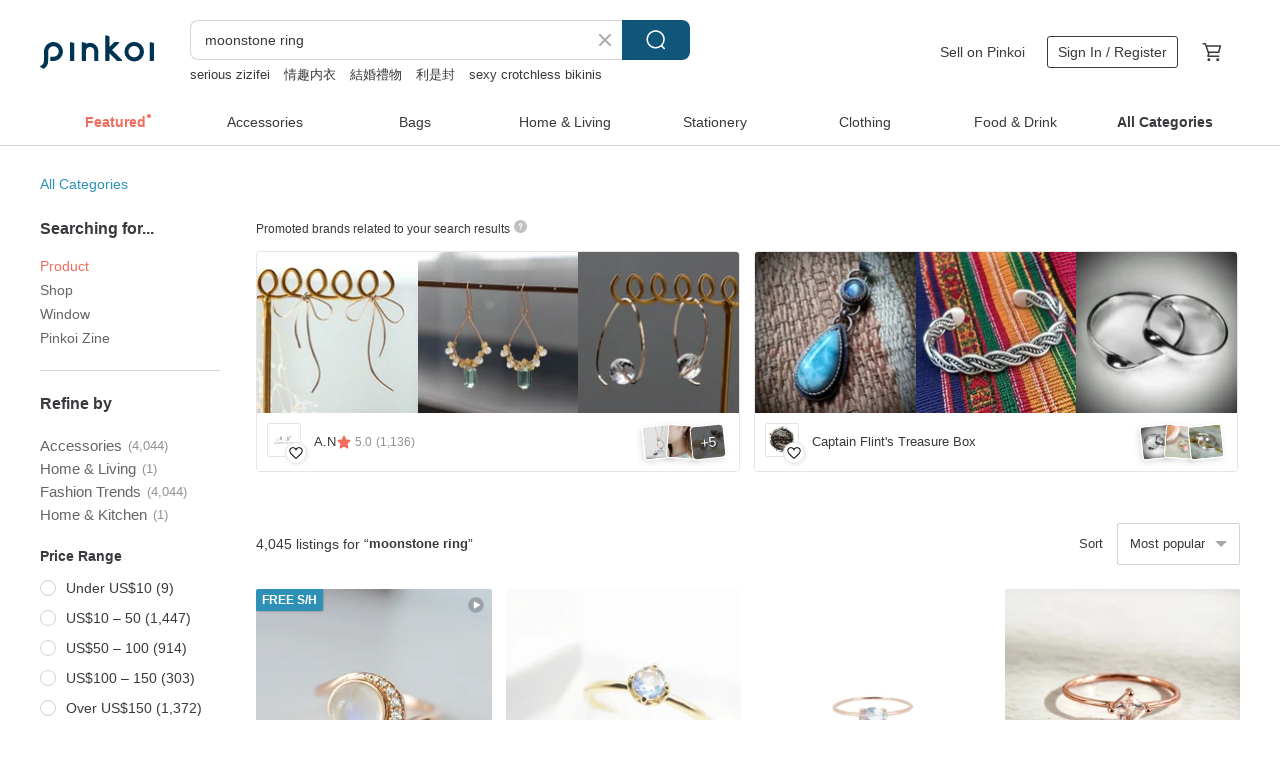

--- FILE ---
content_type: text/html; charset=utf-8
request_url: https://en.pinkoi.com/search?q=moonstone%20ring&ref_sec=related_keywords&ref_posn=2&ref_related_kw_type=auto&ref_created=1718390939&ref_entity=search_item_list&ref_entity_id=tourmaline&ref_page=1&ref_pgsz=60&ref_pgsess=1718390939
body_size: 22423
content:

<!doctype html>

<html lang="en" class="web no-js s-not-login s-en webkit" xmlns:fb="http://ogp.me/ns/fb#">
<head prefix="og: http://ogp.me/ns# fb: http://ogp.me/ns/fb# ilovepinkoi: http://ogp.me/ns/fb/ilovepinkoi#">
    <meta charset="utf-8">

        <title>&#34;moonstone ring&#34; | moonstone ring | Pinkoi | Asia’s cross-border design marketplace</title>
    <meta name="keywords" content="moonstone ring">

        <meta name="description" content="The search for &amp;quot;moonstone ring&amp;quot; returned 4,045 results. A Sense of Déjà Vu: The Classic Moonstone RingUS$ 91.76 NEW Moonstone Ring | &#34;Flower Shadow Floating Dream&#34; | S925 Sterling Silver || Exclusive DesignUS$ 50.79 Enhance Intuition, Calm the Mind: Misty Moonstone Sterling Silver RingUS$ 76.38 Use keywords to find unique design gifts. Express your creativity, originality, and one-of-a-kindness. Buy something for a loved-one today.">

    <meta name="twitter:card" content="summary_large_image">

        <meta property="og:title" content="moonstone ring | Pinkoi">
        <meta property="og:description" content="The search for &amp;quot;moonstone ring&amp;quot; returned 4,045 results. A Sense of Déjà Vu: The Classic Moonstone RingUS$ 91.76 NEW Moonstone Ring | &#34;Flower Shadow Floating Dream&#34; | S925 Sterling Silver || Exclusive DesignUS$ 50.79 Enhance Intuition, Calm the Mind: Misty Moonstone Sterling Silver RingUS$ 76.38 Use keywords to find unique design gifts. Express your creativity, originality, and one-of-a-kindness. Buy something for a loved-one today.">
        <meta property="og:image" content="https://cdn01.pinkoi.com/product/hx22D72c/0/1/800x0.jpg">

    <meta property="og:type" content="product">
        <meta property="og:url" content="https://en.pinkoi.com/search?q=moonstone+ring&ref_sec=related_keywords&ref_posn=2&ref_related_kw_type=auto&ref_created=1718390939&ref_entity=search_item_list&ref_entity_id=tourmaline&ref_page=1&ref_pgsz=60&ref_pgsess=1718390939"><link rel="canonical" href="https://en.pinkoi.com/search?q=moonstone+ring"><link rel="next" href="https://en.pinkoi.com/search?q=moonstone+ring&page=2">

    <link rel="alternate" href="android-app://com.pinkoi/http/en.pinkoi.com/search?q=moonstone+ring">

        <script type="application/ld+json">{"@context": "http://schema.org", "@type": "BreadcrumbList", "itemListElement": [{"@type": "ListItem", "position": 1, "item": {"@id": "https://en.pinkoi.com", "name": "Pinkoi"}}, {"@type": "ListItem", "position": 2, "item": {"@id": "https://en.pinkoi.com/search", "name": "Search"}}, {"@type": "ListItem", "position": 3, "item": {"@id": "https://en.pinkoi.com/search?q=moonstone+ring", "name": "moonstone ring"}}]}</script>

        <script type="application/ld+json">{"@context": "http://schema.org", "@type": "Product", "productID": "hx22D72c", "sku": "hx22D72c", "name": "A Sense of D\u00e9j\u00e0 Vu: The Classic Moonstone Ring", "description": "A rare oval main stone design  exuding vintage elegance  The distinctive swirls and halo of the rainbow moonstone are clearly visible  resembling an exquisite nebula  Accented by blue gemstones on either side topaz and iolite this classic  gentle scene is infused with a refreshing hue", "image": ["https://cdn01.pinkoi.com/product/hx22D72c/0/1/500x0.jpg"], "brand": {"@type": "Brand", "name": "MIESTILO JEWELRY"}, "offers": {"@type": "Offer", "priceCurrency": "USD", "price": 91.76, "availability": "http://schema.org/InStock", "priceValidUntil": "2026-06-30", "itemCondition": "http://schema.org/NewCondition", "url": "https://en.pinkoi.com/product/hx22D72c", "seller": {"@type": "Organization", "name": "MIESTILO JEWELRY", "url": "https://en.pinkoi.com/store/miestilojewelry"}, "hasMerchantReturnPolicy": [{"@type": "MerchantReturnPolicy", "returnPolicyCategory": "https://schema.org/MerchantReturnFiniteReturnWindow", "merchantReturnDays": 7, "returnMethod": "https://schema.org/ReturnByMail", "returnFees": "https://schema.org/FreeReturn", "applicableCountry": ["TW", "HK", "MO", "TH", "JP", "CN", "US", "SG", "CA"]}]}, "aggregateRating": {"@type": "AggregateRating", "ratingValue": 5.0, "reviewCount": 1773}}</script><script type="application/ld+json">{"@context": "http://schema.org", "@type": "Product", "productID": "XHgm9YF5", "sku": "XHgm9YF5", "name": "NEW Moonstone Ring | \"Flower Shadow Floating Dream\" | S925 Sterling Silver || Exclusive Design", "description": "Exclusive Edition Design\nThe unique beauty of nature  beautifully captured", "image": ["https://cdn01.pinkoi.com/product/XHgm9YF5/0/4/500x0.jpg"], "brand": {"@type": "Brand", "name": "bobo peach"}, "offers": {"@type": "Offer", "priceCurrency": "USD", "price": 50.79, "availability": "http://schema.org/InStock", "priceValidUntil": "2026-06-30", "itemCondition": "http://schema.org/NewCondition", "url": "https://en.pinkoi.com/product/XHgm9YF5", "seller": {"@type": "Organization", "name": "bobo peach", "url": "https://en.pinkoi.com/store/bobo-peach"}, "hasMerchantReturnPolicy": [{"@type": "MerchantReturnPolicy", "returnPolicyCategory": "https://schema.org/MerchantReturnFiniteReturnWindow", "merchantReturnDays": 7, "returnMethod": "https://schema.org/ReturnByMail", "returnFees": "https://schema.org/FreeReturn", "applicableCountry": ["TW", "HK", "MO", "TH", "JP", "CN", "US", "SG", "CA"]}]}, "aggregateRating": {"@type": "AggregateRating", "ratingValue": 5.0, "reviewCount": 26}}</script><script type="application/ld+json">{"@context": "http://schema.org", "@type": "Product", "productID": "hczzvLDd", "sku": "hczzvLDd", "name": "Enhance Intuition, Calm the Mind: Misty Moonstone Sterling Silver Ring", "description": "All items sold by Moonlight Studio come with a lifetime  unlimited free repair service  excluding sale items \n  We use carefully selected natural crystals and semi-precious stones  All designs and arrangements can be customized  Please contact us to discuss your ideas", "image": ["https://cdn01.pinkoi.com/product/hczzvLDd/0/2/500x0.jpg"], "brand": {"@type": "Brand", "name": "E moon stone"}, "offers": {"@type": "Offer", "priceCurrency": "USD", "price": 76.38, "availability": "http://schema.org/InStock", "priceValidUntil": "2026-06-30", "itemCondition": "http://schema.org/NewCondition", "url": "https://en.pinkoi.com/product/hczzvLDd", "seller": {"@type": "Organization", "name": "E moon stone", "url": "https://en.pinkoi.com/store/goodtime-play-jewelry"}, "hasMerchantReturnPolicy": [{"@type": "MerchantReturnPolicy", "returnPolicyCategory": "https://schema.org/MerchantReturnFiniteReturnWindow", "merchantReturnDays": 7, "returnMethod": "https://schema.org/ReturnByMail", "returnFees": "https://schema.org/FreeReturn", "applicableCountry": ["TW", "HK", "MO", "TH", "JP", "CN", "US", "SG", "CA"]}]}, "aggregateRating": {"@type": "AggregateRating", "ratingValue": 5.0, "reviewCount": 4985}}</script><script type="application/ld+json">{"@context": "http://schema.org", "@type": "Product", "productID": "i8pSiedA", "sku": "i8pSiedA", "name": "Retro Moon - Rainbow Moonstone and Freshwater Pearl Wire Ring", "description": "The blue shimmer softly glows against the white base stone", "image": ["https://cdn01.pinkoi.com/product/i8pSiedA/0/2/500x0.jpg"], "brand": {"@type": "Brand", "name": "Chocotto Chocotto"}, "offers": {"@type": "Offer", "priceCurrency": "USD", "price": 55.45, "availability": "http://schema.org/InStock", "priceValidUntil": "2026-06-30", "itemCondition": "http://schema.org/NewCondition", "url": "https://en.pinkoi.com/product/i8pSiedA", "seller": {"@type": "Organization", "name": "Chocotto Chocotto", "url": "https://en.pinkoi.com/store/chocottochocotto"}, "hasMerchantReturnPolicy": [{"@type": "MerchantReturnPolicy", "returnPolicyCategory": "https://schema.org/MerchantReturnFiniteReturnWindow", "merchantReturnDays": 7, "returnMethod": "https://schema.org/ReturnByMail", "returnFees": "https://schema.org/FreeReturn", "applicableCountry": ["TW", "HK", "MO", "TH", "JP", "CN", "US", "SG", "CA"]}]}, "aggregateRating": {"@type": "AggregateRating", "ratingValue": 4.9, "reviewCount": 103}}</script><script type="application/ld+json">{"@context": "http://schema.org", "@type": "Product", "productID": "Hi9975Tc", "sku": "Hi9975Tc", "name": "Natural Moonstone Ring Nepal Handmade 925 Sterling Silver", "description": "Size Information -\nStone Size  Approx  9x11mm\nRing Size  Adjustable\n\nMaterial Information -\nNatural Moonstone  crafted entirely from 925 sterling silver", "image": ["https://cdn01.pinkoi.com/product/Hi9975Tc/0/1/500x0.jpg"], "brand": {"@type": "Brand", "name": "Nellie"}, "offers": {"@type": "Offer", "priceCurrency": "USD", "price": 46.72, "availability": "http://schema.org/InStock", "priceValidUntil": "2026-06-30", "itemCondition": "http://schema.org/NewCondition", "url": "https://en.pinkoi.com/product/Hi9975Tc", "seller": {"@type": "Organization", "name": "Nellie", "url": "https://en.pinkoi.com/store/nellie"}, "hasMerchantReturnPolicy": [{"@type": "MerchantReturnPolicy", "returnPolicyCategory": "https://schema.org/MerchantReturnFiniteReturnWindow", "merchantReturnDays": 7, "returnMethod": "https://schema.org/ReturnByMail", "returnFees": "https://schema.org/FreeReturn", "applicableCountry": ["TW", "HK", "MO", "TH", "JP", "CN", "US", "SG", "CA"]}]}, "aggregateRating": {"@type": "AggregateRating", "ratingValue": 5.0, "reviewCount": 959}}</script><script type="application/ld+json">{"@context": "http://schema.org", "@type": "Product", "productID": "Hq3tCPNC", "sku": "Hq3tCPNC", "name": "Fire Moonstone Ring, Moonstone Silver Ring, Natural Moonstone Ring", "description": "Add a touch of elegance to your jewelry collection with this stunning Moonstone ring  Crafted with natural Moonstone and 925 silver  this ring features a beautiful oval-shaped Moonstone in a fire color  The ring is available in sizes 5-10 US and can be personalized to fit your needs This ring is perfect for any occasion and is a great addition to any outfit", "image": ["https://cdn01.pinkoi.com/product/Hq3tCPNC/0/1/500x0.jpg"], "brand": {"@type": "Brand", "name": "Eratojewels"}, "offers": {"@type": "Offer", "priceCurrency": "USD", "price": 86.53, "availability": "http://schema.org/InStock", "priceValidUntil": "2026-06-30", "itemCondition": "http://schema.org/NewCondition", "url": "https://en.pinkoi.com/product/Hq3tCPNC", "seller": {"@type": "Organization", "name": "Eratojewels", "url": "https://en.pinkoi.com/store/eratojewels"}, "hasMerchantReturnPolicy": [{"@type": "MerchantReturnPolicy", "returnPolicyCategory": "https://schema.org/MerchantReturnFiniteReturnWindow", "merchantReturnDays": 7, "returnMethod": "https://schema.org/ReturnByMail", "returnFees": "https://schema.org/FreeReturn", "applicableCountry": ["TW", "HK", "MO", "TH", "JP", "CN", "US", "SG", "CA"]}]}, "aggregateRating": {"@type": "AggregateRating", "ratingValue": 4.9, "reviewCount": 25}}</script><script type="application/ld+json">{"@context": "http://schema.org", "@type": "Product", "productID": "rTEhMbHb", "sku": "rTEhMbHb", "name": "A 14K gold band, subtly brilliant, uniquely refined. Limited-time promotional price.", "description": "Diamond-cut 14K gold ring  radiant by design \nCrafted from 14K gold  not plated  for enduring luster", "image": ["https://cdn01.pinkoi.com/product/rTEhMbHb/0/30/500x0.jpg"], "brand": {"@type": "Brand", "name": "Frankness Jewelry"}, "offers": {"@type": "Offer", "priceCurrency": "USD", "price": 50.79, "availability": "http://schema.org/InStock", "priceValidUntil": "2026-06-30", "itemCondition": "http://schema.org/NewCondition", "url": "https://en.pinkoi.com/product/rTEhMbHb", "seller": {"@type": "Organization", "name": "Frankness Jewelry", "url": "https://en.pinkoi.com/store/frankness"}, "hasMerchantReturnPolicy": [{"@type": "MerchantReturnPolicy", "returnPolicyCategory": "https://schema.org/MerchantReturnFiniteReturnWindow", "merchantReturnDays": 7, "returnMethod": "https://schema.org/ReturnByMail", "returnFees": "https://schema.org/FreeReturn", "applicableCountry": ["TW", "HK", "MO", "TH", "JP", "CN", "US", "SG", "CA"]}]}, "aggregateRating": {"@type": "AggregateRating", "ratingValue": 4.9, "reviewCount": 868}}</script><script type="application/ld+json">{"@context": "http://schema.org", "@type": "Product", "productID": "XcaXDnE7", "sku": "XcaXDnE7", "name": "Xi Ying Yao 925 Sterling Silver Moonstone Natural Stone Adjustable Ring - Bohemian Retro Hippie Style for Men and Women", "description": "Moonstone  a blend of orthoclase and albite  creates a unique  adularescence  reflecting a white or blue halo reminiscent of moonlight", "image": ["https://cdn02.pinkoi.com/product/XcaXDnE7/0/2/500x0.jpg"], "brand": {"@type": "Brand", "name": "xi-yao"}, "offers": {"@type": "Offer", "priceCurrency": "USD", "price": 36.57, "availability": "http://schema.org/InStock", "priceValidUntil": "2026-06-30", "itemCondition": "http://schema.org/NewCondition", "url": "https://en.pinkoi.com/product/XcaXDnE7", "seller": {"@type": "Organization", "name": "xi-yao", "url": "https://en.pinkoi.com/store/xi-yao"}, "hasMerchantReturnPolicy": [{"@type": "MerchantReturnPolicy", "returnPolicyCategory": "https://schema.org/MerchantReturnFiniteReturnWindow", "merchantReturnDays": 7, "returnMethod": "https://schema.org/ReturnByMail", "returnFees": "https://schema.org/FreeReturn", "applicableCountry": ["TW", "HK", "MO", "TH", "JP", "CN", "US", "SG", "CA"]}]}, "aggregateRating": {"@type": "AggregateRating", "ratingValue": 5.0, "reviewCount": 185}}</script><script type="application/ld+json">{"@context": "http://schema.org", "@type": "Product", "productID": "deCxdkh5", "sku": "deCxdkh5", "name": "[Classical Series 19] Ring-shaped Cosmic Moonstone 925 Silver Necklace", "description": "A ring universe made of 22 small circles\nThe sphere in the center of the universe exudes a soft blue halo\nMoonstone can protect love and open up the energy of love\nIt also symbolizes wealth and longevity\nLucky Stone for those born in June", "image": ["https://cdn01.pinkoi.com/product/deCxdkh5/0/1/500x0.jpg"], "brand": {"@type": "Brand", "name": "shiwu jewelry"}, "offers": {"@type": "Offer", "priceCurrency": "USD", "price": 127.97, "availability": "http://schema.org/InStock", "priceValidUntil": "2026-06-30", "itemCondition": "http://schema.org/NewCondition", "url": "https://en.pinkoi.com/product/deCxdkh5", "seller": {"@type": "Organization", "name": "shiwu jewelry", "url": "https://en.pinkoi.com/store/toutan"}, "hasMerchantReturnPolicy": [{"@type": "MerchantReturnPolicy", "returnPolicyCategory": "https://schema.org/MerchantReturnFiniteReturnWindow", "merchantReturnDays": 7, "returnMethod": "https://schema.org/ReturnByMail", "returnFees": "https://schema.org/FreeReturn", "applicableCountry": ["TW", "HK", "MO", "TH", "JP", "CN", "US", "SG", "CA"]}]}, "aggregateRating": {"@type": "AggregateRating", "ratingValue": 5.0, "reviewCount": 301}}</script><script type="application/ld+json">{"@context": "http://schema.org", "@type": "Product", "productID": "4WFDtUGa", "sku": "4WFDtUGa", "name": "K10 Thalatta Ring  Moonstone \u0026 Mother of Pearl", "description": "A beautifully designed ring crafted from natural Japanese shell", "image": ["https://cdn02.pinkoi.com/product/4WFDtUGa/0/1/500x0.jpg"], "brand": {"@type": "Brand", "name": "Thalatta"}, "offers": {"@type": "Offer", "priceCurrency": "USD", "price": 268.27, "availability": "http://schema.org/InStock", "priceValidUntil": "2026-06-30", "itemCondition": "http://schema.org/NewCondition", "url": "https://en.pinkoi.com/product/4WFDtUGa", "seller": {"@type": "Organization", "name": "Thalatta", "url": "https://en.pinkoi.com/store/sayjewelry"}, "hasMerchantReturnPolicy": [{"@type": "MerchantReturnPolicy", "returnPolicyCategory": "https://schema.org/MerchantReturnFiniteReturnWindow", "merchantReturnDays": 7, "returnMethod": "https://schema.org/ReturnByMail", "returnFees": "https://schema.org/FreeReturn", "applicableCountry": ["TW", "HK", "MO", "TH", "JP", "CN", "US", "SG", "CA"]}]}, "aggregateRating": {"@type": "AggregateRating", "ratingValue": 5.0, "reviewCount": 12}}</script><script type="application/ld+json">{"@context": "http://schema.org", "@type": "Product", "productID": "MUw6Ffnt", "sku": "MUw6Ffnt", "name": "15% Off Two Items | Indian Moonstone Sterling Silver Ring (Strong Blue Light, Eye-Clean Glassy Body)", "description": "Buy Any Two  Get 15  Off \n  Stone  Blue Light  Positive Light    Eye-Clean  Glassy Body   3x5mm\n  Country  India  \n  Material  925 Sterling Silver with 18K White Gold Plating  Hypoallergenic", "image": ["https://cdn01.pinkoi.com/product/MUw6Ffnt/0/1/500x0.jpg"], "brand": {"@type": "Brand", "name": "Nature\u00b9\u00b9"}, "offers": {"@type": "Offer", "priceCurrency": "USD", "price": 49.91, "availability": "http://schema.org/InStock", "priceValidUntil": "2026-06-30", "itemCondition": "http://schema.org/NewCondition", "url": "https://en.pinkoi.com/product/MUw6Ffnt", "seller": {"@type": "Organization", "name": "Nature\u00b9\u00b9", "url": "https://en.pinkoi.com/store/nature11jew"}, "hasMerchantReturnPolicy": [{"@type": "MerchantReturnPolicy", "returnPolicyCategory": "https://schema.org/MerchantReturnFiniteReturnWindow", "merchantReturnDays": 7, "returnMethod": "https://schema.org/ReturnByMail", "returnFees": "https://schema.org/FreeReturn", "applicableCountry": ["TW", "HK", "MO", "TH", "JP", "CN", "US", "SG", "CA"]}]}, "aggregateRating": {"@type": "AggregateRating", "ratingValue": 4.9, "reviewCount": 139}}</script><script type="application/ld+json">{"@context": "http://schema.org", "@type": "Product", "productID": "ebrEGMyt", "sku": "ebrEGMyt", "name": "Jean Paul Gaultier triple cross silver 925 ring", "description": "Product size  \nSize   18\n\nThank you for visiting our product page \nShould you have any questions  please do not hesitate to contact us \nThanks  -", "image": ["https://cdn01.pinkoi.com/product/ebrEGMyt/0/1/500x0.jpg"], "brand": {"@type": "Brand", "name": "PANIC ART MARKET"}, "offers": {"@type": "Offer", "priceCurrency": "USD", "price": 166.87, "availability": "http://schema.org/InStock", "priceValidUntil": "2026-06-30", "itemCondition": "http://schema.org/NewCondition", "url": "https://en.pinkoi.com/product/ebrEGMyt", "seller": {"@type": "Organization", "name": "PANIC ART MARKET", "url": "https://en.pinkoi.com/store/panic-art-market"}, "hasMerchantReturnPolicy": [{"@type": "MerchantReturnPolicy", "returnPolicyCategory": "https://schema.org/MerchantReturnFiniteReturnWindow", "merchantReturnDays": 7, "returnMethod": "https://schema.org/ReturnByMail", "returnFees": "https://schema.org/FreeReturn", "applicableCountry": ["TW", "HK", "MO", "TH", "JP", "CN", "US", "SG", "CA"]}]}, "aggregateRating": {"@type": "AggregateRating", "ratingValue": 5.0, "reviewCount": 2}}</script><script type="application/ld+json">{"@context": "http://schema.org", "@type": "Product", "productID": "qj7AVJXS", "sku": "qj7AVJXS", "name": "Xi Ying Yao 925 Sterling Silver Moonstone Natural Stone Open Ring - Bohemian Retro Hippie Style for Men and Women", "description": "Moonstone is a blend of orthoclase and albite  creating a unique  adularescence  that reflects a white or blue sheen reminiscent of moonlight", "image": ["https://cdn01.pinkoi.com/product/qj7AVJXS/0/1/500x0.jpg"], "brand": {"@type": "Brand", "name": "xi-yao"}, "offers": {"@type": "Offer", "priceCurrency": "USD", "price": 27.05, "availability": "http://schema.org/InStock", "priceValidUntil": "2026-06-30", "itemCondition": "http://schema.org/NewCondition", "url": "https://en.pinkoi.com/product/qj7AVJXS", "seller": {"@type": "Organization", "name": "xi-yao", "url": "https://en.pinkoi.com/store/xi-yao"}, "hasMerchantReturnPolicy": [{"@type": "MerchantReturnPolicy", "returnPolicyCategory": "https://schema.org/MerchantReturnFiniteReturnWindow", "merchantReturnDays": 7, "returnMethod": "https://schema.org/ReturnByMail", "returnFees": "https://schema.org/FreeReturn", "applicableCountry": ["TW", "HK", "MO", "TH", "JP", "CN", "US", "SG", "CA"]}]}, "aggregateRating": {"@type": "AggregateRating", "ratingValue": 5.0, "reviewCount": 185}}</script><script type="application/ld+json">{"@context": "http://schema.org", "@type": "Product", "productID": "YVjucDw4", "sku": "YVjucDw4", "name": "Moonstone Rose cut Handmade Sterling Silver Ring Birthstone of June", "description": "Moonstone Rose cut Handmade Sterling Silver Ring Birthstone of June", "image": ["https://cdn01.pinkoi.com/product/YVjucDw4/0/1/500x0.jpg"], "brand": {"@type": "Brand", "name": "mayatarajewelry"}, "offers": {"@type": "Offer", "priceCurrency": "USD", "price": 186.47, "availability": "http://schema.org/InStock", "priceValidUntil": "2026-06-30", "itemCondition": "http://schema.org/NewCondition", "url": "https://en.pinkoi.com/product/YVjucDw4", "seller": {"@type": "Organization", "name": "mayatarajewelry", "url": "https://en.pinkoi.com/store/mayatarajewelry"}, "hasMerchantReturnPolicy": [{"@type": "MerchantReturnPolicy", "returnPolicyCategory": "https://schema.org/MerchantReturnFiniteReturnWindow", "merchantReturnDays": 7, "returnMethod": "https://schema.org/ReturnByMail", "returnFees": "https://schema.org/FreeReturn", "applicableCountry": ["TW", "HK", "MO", "TH", "JP", "CN", "US", "SG", "CA"]}]}, "aggregateRating": {"@type": "AggregateRating", "ratingValue": 5.0, "reviewCount": 243}}</script><script type="application/ld+json">{"@context": "http://schema.org", "@type": "Product", "productID": "QTYxgAwU", "sku": "QTYxgAwU", "name": "Natural Moonstone Ring Nepal Handmade 925 Sterling Silver", "description": "Size Information -\nGemstone Size  Approx  8x16mm\nRing Size  Adjustable\n\nMaterial Information -\nNatural Moonstone  Entire Ring Crafted from 925 Sterling Silver", "image": ["https://cdn02.pinkoi.com/product/QTYxgAwU/0/1/500x0.jpg"], "brand": {"@type": "Brand", "name": "Nellie"}, "offers": {"@type": "Offer", "priceCurrency": "USD", "price": 46.72, "availability": "http://schema.org/InStock", "priceValidUntil": "2026-06-30", "itemCondition": "http://schema.org/NewCondition", "url": "https://en.pinkoi.com/product/QTYxgAwU", "seller": {"@type": "Organization", "name": "Nellie", "url": "https://en.pinkoi.com/store/nellie"}, "hasMerchantReturnPolicy": [{"@type": "MerchantReturnPolicy", "returnPolicyCategory": "https://schema.org/MerchantReturnFiniteReturnWindow", "merchantReturnDays": 7, "returnMethod": "https://schema.org/ReturnByMail", "returnFees": "https://schema.org/FreeReturn", "applicableCountry": ["TW", "HK", "MO", "TH", "JP", "CN", "US", "SG", "CA"]}]}, "aggregateRating": {"@type": "AggregateRating", "ratingValue": 5.0, "reviewCount": 959}}</script><script type="application/ld+json">{"@context": "http://schema.org", "@type": "Product", "productID": "uEW8n5A3", "sku": "uEW8n5A3", "name": "Black Tourmaline, Herkimer Crystal, Moonstone, Freshwater Pearl Ring | Other Side of Light RG-00012", "description": "The  Other Side of Light  ring uses black and white crystals to symbolize fear and hope  with a golden band gently connecting the two  It serves as a reminder that only by traversing the shadows within can one reach the light beyond", "image": ["https://cdn02.pinkoi.com/product/uEW8n5A3/0/3/500x0.jpg"], "brand": {"@type": "Brand", "name": "modomodo2013"}, "offers": {"@type": "Offer", "priceCurrency": "USD", "price": 23.03, "availability": "http://schema.org/InStock", "priceValidUntil": "2026-06-30", "itemCondition": "http://schema.org/NewCondition", "url": "https://en.pinkoi.com/product/uEW8n5A3", "seller": {"@type": "Organization", "name": "modomodo2013", "url": "https://en.pinkoi.com/store/modomodo2013"}, "hasMerchantReturnPolicy": [{"@type": "MerchantReturnPolicy", "returnPolicyCategory": "https://schema.org/MerchantReturnFiniteReturnWindow", "merchantReturnDays": 7, "returnMethod": "https://schema.org/ReturnByMail", "returnFees": "https://schema.org/FreeReturn", "applicableCountry": ["TW", "HK", "MO", "TH", "JP", "CN", "US", "SG", "CA"]}]}, "aggregateRating": {"@type": "AggregateRating", "ratingValue": 5.0, "reviewCount": 1559}}</script><script type="application/ld+json">{"@context": "http://schema.org", "@type": "Product", "productID": "7BFurqUV", "sku": "7BFurqUV", "name": "ITS-R168\u3010Gemstone ringmoonstonemoonstone10x8mm\u3011925 Silver-plated ring", "description": "The ring is comfortable and easy to wear light luxury and elegant moonstone 10x8mm small luxurious fairy spirit charming moonstone is beautiful and generous  astonishing  It is suitable for beauties to wear", "image": ["https://cdn01.pinkoi.com/product/7BFurqUV/0/1/500x0.jpg"], "brand": {"@type": "Brand", "name": "ITS jewelry"}, "offers": {"@type": "Offer", "priceCurrency": "USD", "price": 77.53, "availability": "http://schema.org/InStock", "priceValidUntil": "2026-06-30", "itemCondition": "http://schema.org/NewCondition", "url": "https://en.pinkoi.com/product/7BFurqUV", "seller": {"@type": "Organization", "name": "ITS jewelry", "url": "https://en.pinkoi.com/store/its-jewelry"}, "hasMerchantReturnPolicy": [{"@type": "MerchantReturnPolicy", "returnPolicyCategory": "https://schema.org/MerchantReturnFiniteReturnWindow", "merchantReturnDays": 7, "returnMethod": "https://schema.org/ReturnByMail", "returnFees": "https://schema.org/FreeReturn", "applicableCountry": ["TW", "HK", "MO", "TH", "JP", "CN", "US", "SG", "CA"]}]}, "aggregateRating": {"@type": "AggregateRating", "ratingValue": 4.9, "reviewCount": 3684}}</script><script type="application/ld+json">{"@context": "http://schema.org", "@type": "Product", "productID": "zBKphjSV", "sku": "zBKphjSV", "name": "Natural Blue Moonstone Sterling Silver Ring ~ Adjustable", "description": "The color of natural stones is revealed through the refraction of light \nPlease admire it under indoor lighting", "image": ["https://cdn01.pinkoi.com/product/zBKphjSV/0/2/500x0.jpg"], "brand": {"@type": "Brand", "name": "mmuinn"}, "offers": {"@type": "Offer", "priceCurrency": "USD", "price": 33.18, "availability": "http://schema.org/InStock", "priceValidUntil": "2026-06-30", "itemCondition": "http://schema.org/NewCondition", "url": "https://en.pinkoi.com/product/zBKphjSV", "seller": {"@type": "Organization", "name": "mmuinn", "url": "https://en.pinkoi.com/store/mmuinn"}, "hasMerchantReturnPolicy": [{"@type": "MerchantReturnPolicy", "returnPolicyCategory": "https://schema.org/MerchantReturnFiniteReturnWindow", "merchantReturnDays": 7, "returnMethod": "https://schema.org/ReturnByMail", "returnFees": "https://schema.org/FreeReturn", "applicableCountry": ["TW", "HK", "MO", "TH", "JP", "CN", "US", "SG", "CA"]}]}, "aggregateRating": {"@type": "AggregateRating", "ratingValue": 5.0, "reviewCount": 4620}}</script><script type="application/ld+json">{"@context": "http://schema.org", "@type": "Product", "productID": "sd6YeRMB", "sku": "sd6YeRMB", "name": "Visel Petite Square Vintage Frame Diamond Ring - Moonstone", "description": "Color Stones Antique Collection  Natural colored gemstones resembling candies are paired with delicate light antique carvings  showcasing the exquisite charm of vintage jewelry", "image": ["https://cdn01.pinkoi.com/product/sd6YeRMB/0/1/500x0.jpg"], "brand": {"@type": "Brand", "name": "viseljewelry"}, "offers": {"@type": "Offer", "priceCurrency": "USD", "price": 256.62, "availability": "http://schema.org/InStock", "priceValidUntil": "2026-06-30", "itemCondition": "http://schema.org/NewCondition", "url": "https://en.pinkoi.com/product/sd6YeRMB", "seller": {"@type": "Organization", "name": "viseljewelry", "url": "https://en.pinkoi.com/store/viseljewelry"}, "hasMerchantReturnPolicy": [{"@type": "MerchantReturnPolicy", "returnPolicyCategory": "https://schema.org/MerchantReturnFiniteReturnWindow", "merchantReturnDays": 7, "returnMethod": "https://schema.org/ReturnByMail", "returnFees": "https://schema.org/FreeReturn", "applicableCountry": ["TW", "HK", "MO", "TH", "JP", "CN", "US", "SG", "CA"]}]}, "aggregateRating": {"@type": "AggregateRating", "ratingValue": 5.0, "reviewCount": 26}}</script><script type="application/ld+json">{"@context": "http://schema.org", "@type": "Product", "productID": "RmAHSLT4", "sku": "RmAHSLT4", "name": "Nepal Minimalist Twisted Rope Pattern Ring with Graduation-Level Ice-Clear Strong Blue-Light Moonstone", "description": "925 Sterling Silver  adjustable ring size", "image": ["https://cdn01.pinkoi.com/product/RmAHSLT4/0/1/500x0.jpg"], "brand": {"@type": "Brand", "name": "E moon stone"}, "offers": {"@type": "Offer", "priceCurrency": "USD", "price": 104.82, "availability": "http://schema.org/InStock", "priceValidUntil": "2026-06-30", "itemCondition": "http://schema.org/NewCondition", "url": "https://en.pinkoi.com/product/RmAHSLT4", "seller": {"@type": "Organization", "name": "E moon stone", "url": "https://en.pinkoi.com/store/goodtime-play-jewelry"}, "hasMerchantReturnPolicy": [{"@type": "MerchantReturnPolicy", "returnPolicyCategory": "https://schema.org/MerchantReturnFiniteReturnWindow", "merchantReturnDays": 7, "returnMethod": "https://schema.org/ReturnByMail", "returnFees": "https://schema.org/FreeReturn", "applicableCountry": ["TW", "HK", "MO", "TH", "JP", "CN", "US", "SG", "CA"]}]}, "aggregateRating": {"@type": "AggregateRating", "ratingValue": 5.0, "reviewCount": 4985}}</script><script type="application/ld+json">{"@context": "http://schema.org", "@type": "Product", "productID": "fUCMsvf7", "sku": "fUCMsvf7", "name": "Vintage silver 925 moonstone design ring", "description": "Product size  \nSize   6\n\nThank you for visiting our product page \nShould you have any questions  please do not hesitate to contact us \nThanks  -", "image": ["https://cdn01.pinkoi.com/product/fUCMsvf7/0/1/500x0.jpg"], "brand": {"@type": "Brand", "name": "PANIC ART MARKET"}, "offers": {"@type": "Offer", "priceCurrency": "USD", "price": 134.78, "availability": "http://schema.org/InStock", "priceValidUntil": "2026-06-30", "itemCondition": "http://schema.org/NewCondition", "url": "https://en.pinkoi.com/product/fUCMsvf7", "seller": {"@type": "Organization", "name": "PANIC ART MARKET", "url": "https://en.pinkoi.com/store/panic-art-market"}, "hasMerchantReturnPolicy": [{"@type": "MerchantReturnPolicy", "returnPolicyCategory": "https://schema.org/MerchantReturnFiniteReturnWindow", "merchantReturnDays": 7, "returnMethod": "https://schema.org/ReturnByMail", "returnFees": "https://schema.org/FreeReturn", "applicableCountry": ["TW", "HK", "MO", "TH", "JP", "CN", "US", "SG", "CA"]}]}, "aggregateRating": {"@type": "AggregateRating", "ratingValue": 5.0, "reviewCount": 2}}</script><script type="application/ld+json">{"@context": "http://schema.org", "@type": "Product", "productID": "kN2gkCdL", "sku": "kN2gkCdL", "name": "Natural Ice-Grade Moonstone Ring | Handmade in Nepal | 925 Sterling Silver", "description": "Size Details -\nGemstone Size  Approx  5mm\nRing Size  Adjustable   Resizable Band\nNet Weight  Approx  1 4g\n\nMaterial Details -\nNatural Moonstone  crafted entirely from 925 Sterling Silver", "image": ["https://cdn01.pinkoi.com/product/kN2gkCdL/0/3/500x0.jpg"], "brand": {"@type": "Brand", "name": "Nellie"}, "offers": {"@type": "Offer", "priceCurrency": "USD", "price": 36.57, "availability": "http://schema.org/InStock", "priceValidUntil": "2026-06-30", "itemCondition": "http://schema.org/NewCondition", "url": "https://en.pinkoi.com/product/kN2gkCdL", "seller": {"@type": "Organization", "name": "Nellie", "url": "https://en.pinkoi.com/store/nellie"}, "hasMerchantReturnPolicy": [{"@type": "MerchantReturnPolicy", "returnPolicyCategory": "https://schema.org/MerchantReturnFiniteReturnWindow", "merchantReturnDays": 7, "returnMethod": "https://schema.org/ReturnByMail", "returnFees": "https://schema.org/FreeReturn", "applicableCountry": ["TW", "HK", "MO", "TH", "JP", "CN", "US", "SG", "CA"]}]}, "aggregateRating": {"@type": "AggregateRating", "ratingValue": 5.0, "reviewCount": 959}}</script><script type="application/ld+json">{"@context": "http://schema.org", "@type": "Product", "productID": "TLnZXVUZ", "sku": "TLnZXVUZ", "name": "MIH Metalworking Jewelry | Hand-woven claw-set moonstone sterling silver ring moonstone ring", "description": "MIH Metalworking Jewelry  Hand-woven prong set moonstone sterling silver ring\nHand-woven ring body with Gemstone-cut natural moonstone\nThe chic Gemstone ring  whether worn alone or matched with other thread rings  can make your hands full of temperament \nThe highly selected natural moonstone reveals a beautiful and moving fire  and it presents fascinating changes under different light sources", "image": ["https://cdn01.pinkoi.com/product/TLnZXVUZ/0/1/500x0.jpg"], "brand": {"@type": "Brand", "name": "MIH Jewelry"}, "offers": {"@type": "Offer", "priceCurrency": "USD", "price": 67.04, "availability": "http://schema.org/InStock", "priceValidUntil": "2026-06-30", "itemCondition": "http://schema.org/NewCondition", "url": "https://en.pinkoi.com/product/TLnZXVUZ", "seller": {"@type": "Organization", "name": "MIH Jewelry", "url": "https://en.pinkoi.com/store/mihjewelry"}, "hasMerchantReturnPolicy": [{"@type": "MerchantReturnPolicy", "returnPolicyCategory": "https://schema.org/MerchantReturnFiniteReturnWindow", "merchantReturnDays": 7, "returnMethod": "https://schema.org/ReturnByMail", "returnFees": "https://schema.org/FreeReturn", "applicableCountry": ["TW", "HK", "MO", "TH", "JP", "CN", "US", "SG", "CA"]}]}, "aggregateRating": {"@type": "AggregateRating", "ratingValue": 5.0, "reviewCount": 178}}</script><script type="application/ld+json">{"@context": "http://schema.org", "@type": "Product", "productID": "Du8RYG9N", "sku": "Du8RYG9N", "name": "Moon White Series | Bai Miao - Sterling Silver, Transparent Crystal, Gemstone, Moonstone, Fine Jewelry Ring", "description": "Moon White Series   Bai Miao - Sterling Silver  Transparent Crystal  Gemstone  Moonstone  Fine Jewelry Ring\n  S925 sterling silver paired with transparent crystal  adjustable ring size  presenting a light and colorful Japanese summer elegance \n  Crystals are natural  organically shaped  making each ring design unique \n  Watermelon Tourmaline   Amethyst   Green Grape Stone   Citrine paired with Moonstone  available in four styles", "image": ["https://cdn01.pinkoi.com/product/Du8RYG9N/0/1/500x0.jpg"], "brand": {"@type": "Brand", "name": "ONCE UPON A TIME"}, "offers": {"@type": "Offer", "priceCurrency": "USD", "price": 31.69, "availability": "http://schema.org/InStock", "priceValidUntil": "2026-06-30", "itemCondition": "http://schema.org/NewCondition", "url": "https://en.pinkoi.com/product/Du8RYG9N", "seller": {"@type": "Organization", "name": "ONCE UPON A TIME", "url": "https://en.pinkoi.com/store/muodesign"}, "hasMerchantReturnPolicy": [{"@type": "MerchantReturnPolicy", "returnPolicyCategory": "https://schema.org/MerchantReturnFiniteReturnWindow", "merchantReturnDays": 7, "returnMethod": "https://schema.org/ReturnByMail", "returnFees": "https://schema.org/FreeReturn", "applicableCountry": ["TW", "HK", "MO", "TH", "JP", "CN", "US", "SG", "CA"]}]}, "aggregateRating": {"@type": "AggregateRating", "ratingValue": 4.9, "reviewCount": 3455}}</script><script type="application/ld+json">{"@context": "http://schema.org", "@type": "Product", "productID": "QsaUMsMs", "sku": "QsaUMsMs", "name": "VIIART. Airy. Amethyst, Jade, Moonstone Ring with Durable Gold Plating. Adorable Little Lightbulb.", "description": "Crafted with natural stones and a highly durable gold-plated setting  this ring offers a versatile style that transforms with every angle  Its transparent  airy quality makes it a perfect choice for those who adore a fresh and minimalist aesthetic", "image": ["https://cdn02.pinkoi.com/product/QsaUMsMs/0/3/500x0.jpg"], "brand": {"@type": "Brand", "name": "viiart"}, "offers": {"@type": "Offer", "priceCurrency": "USD", "price": 19.98, "availability": "http://schema.org/InStock", "priceValidUntil": "2026-06-30", "itemCondition": "http://schema.org/NewCondition", "url": "https://en.pinkoi.com/product/QsaUMsMs", "seller": {"@type": "Organization", "name": "viiart", "url": "https://en.pinkoi.com/store/viiart"}, "hasMerchantReturnPolicy": [{"@type": "MerchantReturnPolicy", "returnPolicyCategory": "https://schema.org/MerchantReturnFiniteReturnWindow", "merchantReturnDays": 7, "returnMethod": "https://schema.org/ReturnByMail", "returnFees": "https://schema.org/FreeReturn", "applicableCountry": ["TW", "HK", "MO", "TH", "JP", "CN", "US", "SG", "CA"]}]}, "aggregateRating": {"@type": "AggregateRating", "ratingValue": 4.9, "reviewCount": 1490}}</script><script type="application/ld+json">{"@context": "http://schema.org", "@type": "Product", "productID": "RU9exw6q", "sku": "RU9exw6q", "name": "Natural Moonstone Ring Nepal Handmade 925 Sterling Silver", "description": "Size Guide -\nGemstone Size  Approx  9x11mm\nRing Size  Adjustable\n\nMaterial Guide -\nNatural Moonstone  entire ring crafted from 925 Sterling Silver", "image": ["https://cdn01.pinkoi.com/product/RU9exw6q/0/1/500x0.jpg"], "brand": {"@type": "Brand", "name": "Nellie"}, "offers": {"@type": "Offer", "priceCurrency": "USD", "price": 46.72, "availability": "http://schema.org/InStock", "priceValidUntil": "2026-06-30", "itemCondition": "http://schema.org/NewCondition", "url": "https://en.pinkoi.com/product/RU9exw6q", "seller": {"@type": "Organization", "name": "Nellie", "url": "https://en.pinkoi.com/store/nellie"}, "hasMerchantReturnPolicy": [{"@type": "MerchantReturnPolicy", "returnPolicyCategory": "https://schema.org/MerchantReturnFiniteReturnWindow", "merchantReturnDays": 7, "returnMethod": "https://schema.org/ReturnByMail", "returnFees": "https://schema.org/FreeReturn", "applicableCountry": ["TW", "HK", "MO", "TH", "JP", "CN", "US", "SG", "CA"]}]}, "aggregateRating": {"@type": "AggregateRating", "ratingValue": 5.0, "reviewCount": 959}}</script><script type="application/ld+json">{"@context": "http://schema.org", "@type": "Product", "productID": "T9CMmE7B", "sku": "T9CMmE7B", "name": "Light Jewelry Star-Lit Purple Labradorite Lamp-Shaped Sterling Silver Ring Nepal Crystal", "description": "925 Sterling Silver  adjustable band size", "image": ["https://cdn01.pinkoi.com/product/T9CMmE7B/0/5/500x0.jpg"], "brand": {"@type": "Brand", "name": "E moon stone"}, "offers": {"@type": "Offer", "priceCurrency": "USD", "price": 145.44, "availability": "http://schema.org/InStock", "priceValidUntil": "2026-06-30", "itemCondition": "http://schema.org/NewCondition", "url": "https://en.pinkoi.com/product/T9CMmE7B", "seller": {"@type": "Organization", "name": "E moon stone", "url": "https://en.pinkoi.com/store/goodtime-play-jewelry"}, "hasMerchantReturnPolicy": [{"@type": "MerchantReturnPolicy", "returnPolicyCategory": "https://schema.org/MerchantReturnFiniteReturnWindow", "merchantReturnDays": 7, "returnMethod": "https://schema.org/ReturnByMail", "returnFees": "https://schema.org/FreeReturn", "applicableCountry": ["TW", "HK", "MO", "TH", "JP", "CN", "US", "SG", "CA"]}]}, "aggregateRating": {"@type": "AggregateRating", "ratingValue": 5.0, "reviewCount": 4985}}</script><script type="application/ld+json">{"@context": "http://schema.org", "@type": "Product", "productID": "LL3Xuzyv", "sku": "LL3Xuzyv", "name": "Minimalist \u0026 Timeless Handmade Silver Ring - White Moonstone / Metric Size 9.5", "description": "Metric Size  9 5  Our standard is based on metric sizing    Inner Diameter  16 25 mm   Inner Circumference  51 mm  \nBand Width  1 9 mm  Thickness  1 2 mm", "image": ["https://cdn01.pinkoi.com/product/LL3Xuzyv/0/1/500x0.jpg"], "brand": {"@type": "Brand", "name": "Lixuan Made"}, "offers": {"@type": "Offer", "priceCurrency": "USD", "price": 72.32, "availability": "http://schema.org/InStock", "priceValidUntil": "2026-06-30", "itemCondition": "http://schema.org/NewCondition", "url": "https://en.pinkoi.com/product/LL3Xuzyv", "seller": {"@type": "Organization", "name": "Lixuan Made", "url": "https://en.pinkoi.com/store/huimi"}, "hasMerchantReturnPolicy": [{"@type": "MerchantReturnPolicy", "returnPolicyCategory": "https://schema.org/MerchantReturnFiniteReturnWindow", "merchantReturnDays": 7, "returnMethod": "https://schema.org/ReturnByMail", "returnFees": "https://schema.org/FreeReturn", "applicableCountry": ["TW", "HK", "MO", "TH", "JP", "CN", "US", "SG", "CA"]}]}, "aggregateRating": {"@type": "AggregateRating", "ratingValue": 5.0, "reviewCount": 60}}</script><script type="application/ld+json">{"@context": "http://schema.org", "@type": "Product", "productID": "bBuwHLyu", "sku": "bBuwHLyu", "name": "Xi Ying Yao 925 Silver Moonstone Natural Stone Adjustable Ring Heart Ring Bohemian Retro", "description": "Moonstone is a blend of ice feldspar and albite  forming a unique  adularescence  that reflects a white or blue halo reminiscent of moonlight", "image": ["https://cdn02.pinkoi.com/product/bBuwHLyu/0/1/500x0.jpg"], "brand": {"@type": "Brand", "name": "xi-yao"}, "offers": {"@type": "Offer", "priceCurrency": "USD", "price": 30.13, "availability": "http://schema.org/InStock", "priceValidUntil": "2026-06-30", "itemCondition": "http://schema.org/NewCondition", "url": "https://en.pinkoi.com/product/bBuwHLyu", "seller": {"@type": "Organization", "name": "xi-yao", "url": "https://en.pinkoi.com/store/xi-yao"}, "hasMerchantReturnPolicy": [{"@type": "MerchantReturnPolicy", "returnPolicyCategory": "https://schema.org/MerchantReturnFiniteReturnWindow", "merchantReturnDays": 7, "returnMethod": "https://schema.org/ReturnByMail", "returnFees": "https://schema.org/FreeReturn", "applicableCountry": ["TW", "HK", "MO", "TH", "JP", "CN", "US", "SG", "CA"]}]}, "aggregateRating": {"@type": "AggregateRating", "ratingValue": 5.0, "reviewCount": 185}}</script><script type="application/ld+json">{"@context": "http://schema.org", "@type": "Product", "productID": "AYVZDRVS", "sku": "AYVZDRVS", "name": "Nepalese Vintage Starfish Ring with Graduation-Level Ice-Clear, Strong Blue-Glow Moonstone", "description": "925 Sterling Silver  adjustable ring size", "image": ["https://cdn01.pinkoi.com/product/AYVZDRVS/0/1/500x0.jpg"], "brand": {"@type": "Brand", "name": "E moon stone"}, "offers": {"@type": "Offer", "priceCurrency": "USD", "price": 145.44, "availability": "http://schema.org/InStock", "priceValidUntil": "2026-06-30", "itemCondition": "http://schema.org/NewCondition", "url": "https://en.pinkoi.com/product/AYVZDRVS", "seller": {"@type": "Organization", "name": "E moon stone", "url": "https://en.pinkoi.com/store/goodtime-play-jewelry"}, "hasMerchantReturnPolicy": [{"@type": "MerchantReturnPolicy", "returnPolicyCategory": "https://schema.org/MerchantReturnFiniteReturnWindow", "merchantReturnDays": 7, "returnMethod": "https://schema.org/ReturnByMail", "returnFees": "https://schema.org/FreeReturn", "applicableCountry": ["TW", "HK", "MO", "TH", "JP", "CN", "US", "SG", "CA"]}]}, "aggregateRating": {"@type": "AggregateRating", "ratingValue": 5.0, "reviewCount": 4985}}</script><script type="application/ld+json">{"@context": "http://schema.org", "@type": "Product", "productID": "hTPFrzyk", "sku": "hTPFrzyk", "name": "Blue Halo Moonstone Small Disc Ring in Sterling Silver | Natural Stone | Light Jewelry. Blu-ray. Gift", "description": "Material  925 sterling silver\nMain Stone  blue moonstone\nStocking days  about 3-5 working days\nConstruction method  Manual Gemstone bezel setting technique", "image": ["https://cdn02.pinkoi.com/product/hTPFrzyk/0/3/500x0.jpg"], "brand": {"@type": "Brand", "name": "Isha Jewelry"}, "offers": {"@type": "Offer", "priceCurrency": "USD", "price": 25.87, "availability": "http://schema.org/InStock", "priceValidUntil": "2026-06-30", "itemCondition": "http://schema.org/NewCondition", "url": "https://en.pinkoi.com/product/hTPFrzyk", "seller": {"@type": "Organization", "name": "Isha Jewelry", "url": "https://en.pinkoi.com/store/nuwarocks"}, "hasMerchantReturnPolicy": [{"@type": "MerchantReturnPolicy", "returnPolicyCategory": "https://schema.org/MerchantReturnFiniteReturnWindow", "merchantReturnDays": 7, "returnMethod": "https://schema.org/ReturnByMail", "returnFees": "https://schema.org/FreeReturn", "applicableCountry": ["TW", "HK", "MO", "TH", "JP", "CN", "US", "SG", "CA"]}]}, "aggregateRating": {"@type": "AggregateRating", "ratingValue": 5.0, "reviewCount": 7776}}</script><script type="application/ld+json">{"@context": "http://schema.org", "@type": "Product", "productID": "TfnmPCTV", "sku": "TfnmPCTV", "name": "Diamond Face Moonstone 925 Sterling Silver Twist Design Ring Adjustable Ring", "description": "Natural diamond face cutting blue moonstone\nAnd use 925 sterling silver to make a twist ring design silver ring\nLover's Stone exudes blue halo\nAttract the most beautiful love", "image": ["https://cdn01.pinkoi.com/product/TfnmPCTV/0/2/500x0.jpg"], "brand": {"@type": "Brand", "name": "happy sheep jewelry"}, "offers": {"@type": "Offer", "priceCurrency": "USD", "price": 22.00, "availability": "http://schema.org/InStock", "priceValidUntil": "2026-06-30", "itemCondition": "http://schema.org/NewCondition", "url": "https://en.pinkoi.com/product/TfnmPCTV", "seller": {"@type": "Organization", "name": "happy sheep jewelry", "url": "https://en.pinkoi.com/store/happysheep"}, "hasMerchantReturnPolicy": [{"@type": "MerchantReturnPolicy", "returnPolicyCategory": "https://schema.org/MerchantReturnFiniteReturnWindow", "merchantReturnDays": 7, "returnMethod": "https://schema.org/ReturnByMail", "returnFees": "https://schema.org/FreeReturn", "applicableCountry": ["TW", "HK", "MO", "TH", "JP", "CN", "US", "SG", "CA"]}]}, "aggregateRating": {"@type": "AggregateRating", "ratingValue": 5.0, "reviewCount": 6244}}</script><script type="application/ld+json">{"@context": "http://schema.org", "@type": "Product", "productID": "TVzhLAef", "sku": "TVzhLAef", "name": "925 Sterling silver rainbow moonstone ring II Anima ring", "description": "Material  925 sterling silver  rainbow moonstone", "image": ["https://cdn01.pinkoi.com/product/TVzhLAef/0/1/500x0.jpg"], "brand": {"@type": "Brand", "name": "thegreenbeetle"}, "offers": {"@type": "Offer", "priceCurrency": "USD", "price": 77.19, "availability": "http://schema.org/InStock", "priceValidUntil": "2026-06-30", "itemCondition": "http://schema.org/NewCondition", "url": "https://en.pinkoi.com/product/TVzhLAef", "seller": {"@type": "Organization", "name": "thegreenbeetle", "url": "https://en.pinkoi.com/store/thegreenbeetle"}, "hasMerchantReturnPolicy": [{"@type": "MerchantReturnPolicy", "returnPolicyCategory": "https://schema.org/MerchantReturnFiniteReturnWindow", "merchantReturnDays": 7, "returnMethod": "https://schema.org/ReturnByMail", "returnFees": "https://schema.org/FreeReturn", "applicableCountry": ["TW", "HK", "MO", "TH", "JP", "CN", "US", "SG", "CA"]}]}, "aggregateRating": {"@type": "AggregateRating", "ratingValue": 5.0, "reviewCount": 192}}</script><script type="application/ld+json">{"@context": "http://schema.org", "@type": "Product", "productID": "DRCQkJmy", "sku": "DRCQkJmy", "name": "-Birthstone Ring January-June-Natural Crystal Ring/ Bronze Ring", "description": "Birthstone Vintage Bronze Ring  January-June\n\nThese 12 types of natural birthstones  each with their own power of meaning  are always the first choice for gifting  Wearing the birthstone as an amulet is said to bring more luck \n\n  You don t have to choose according to your birthday  you can also choose according to the desired effect or the style you like", "image": ["https://cdn02.pinkoi.com/product/DRCQkJmy/0/1/500x0.jpg"], "brand": {"@type": "Brand", "name": "Philosopher's Stone-studio"}, "offers": {"@type": "Offer", "priceCurrency": "USD", "price": 20.99, "availability": "http://schema.org/InStock", "priceValidUntil": "2026-06-30", "itemCondition": "http://schema.org/NewCondition", "url": "https://en.pinkoi.com/product/DRCQkJmy", "seller": {"@type": "Organization", "name": "Philosopher's Stone-studio", "url": "https://en.pinkoi.com/store/afflatus-studio"}, "hasMerchantReturnPolicy": [{"@type": "MerchantReturnPolicy", "returnPolicyCategory": "https://schema.org/MerchantReturnFiniteReturnWindow", "merchantReturnDays": 7, "returnMethod": "https://schema.org/ReturnByMail", "returnFees": "https://schema.org/FreeReturn", "applicableCountry": ["TW", "HK", "MO", "TH", "JP", "CN", "US", "SG", "CA"]}]}, "aggregateRating": {"@type": "AggregateRating", "ratingValue": 5.0, "reviewCount": 377}}</script><script type="application/ld+json">{"@context": "http://schema.org", "@type": "Product", "productID": "MwWRKEcw", "sku": "MwWRKEcw", "name": "Enhance Intuition, Calm the Mind | Native American Eagle Feather Headdress Moonstone Ring", "description": "All products sold by A Touch of Moonlight come with complimentary  lifelong  unlimited repair services  excluding special sale items   \n  We use carefully selected natural crystals and semi-precious stones  Customization for styles and arrangements is welcome  please contact us to discuss your needs", "image": ["https://cdn02.pinkoi.com/product/MwWRKEcw/0/2/500x0.jpg"], "brand": {"@type": "Brand", "name": "E moon stone"}, "offers": {"@type": "Offer", "priceCurrency": "USD", "price": 145.44, "availability": "http://schema.org/InStock", "priceValidUntil": "2026-06-30", "itemCondition": "http://schema.org/NewCondition", "url": "https://en.pinkoi.com/product/MwWRKEcw", "seller": {"@type": "Organization", "name": "E moon stone", "url": "https://en.pinkoi.com/store/goodtime-play-jewelry"}, "hasMerchantReturnPolicy": [{"@type": "MerchantReturnPolicy", "returnPolicyCategory": "https://schema.org/MerchantReturnFiniteReturnWindow", "merchantReturnDays": 7, "returnMethod": "https://schema.org/ReturnByMail", "returnFees": "https://schema.org/FreeReturn", "applicableCountry": ["TW", "HK", "MO", "TH", "JP", "CN", "US", "SG", "CA"]}]}, "aggregateRating": {"@type": "AggregateRating", "ratingValue": 5.0, "reviewCount": 4985}}</script><script type="application/ld+json">{"@context": "http://schema.org", "@type": "Product", "productID": "GeuuKNVa", "sku": "GeuuKNVa", "name": "Scale Ring with Moonstone", "description": "Buy Scale Ring with Moonstone  Each detail is carefully made and fully handmade", "image": ["https://cdn01.pinkoi.com/product/GeuuKNVa/0/1/500x0.jpg"], "brand": {"@type": "Brand", "name": "SilveryLake"}, "offers": {"@type": "Offer", "priceCurrency": "USD", "price": 100.00, "availability": "http://schema.org/InStock", "priceValidUntil": "2026-06-30", "itemCondition": "http://schema.org/NewCondition", "url": "https://en.pinkoi.com/product/GeuuKNVa", "seller": {"@type": "Organization", "name": "SilveryLake", "url": "https://en.pinkoi.com/store/silverylake"}, "hasMerchantReturnPolicy": [{"@type": "MerchantReturnPolicy", "returnPolicyCategory": "https://schema.org/MerchantReturnFiniteReturnWindow", "merchantReturnDays": 7, "returnMethod": "https://schema.org/ReturnByMail", "returnFees": "https://schema.org/FreeReturn", "applicableCountry": ["TW", "HK", "MO", "TH", "JP", "CN", "US", "SG", "CA"]}]}, "aggregateRating": {"@type": "AggregateRating", "ratingValue": 5.0, "reviewCount": 21}}</script><script type="application/ld+json">{"@context": "http://schema.org", "@type": "Product", "productID": "7r5AqvYU", "sku": "7r5AqvYU", "name": "Rainbow | Indian Stone Vintage Ring", "description": "Rainbow   Indian Stone Vintage Ring", "image": ["https://cdn02.pinkoi.com/product/7r5AqvYU/0/1/500x0.jpg"], "brand": {"@type": "Brand", "name": "theground"}, "offers": {"@type": "Offer", "priceCurrency": "USD", "price": 44.76, "availability": "http://schema.org/InStock", "priceValidUntil": "2026-06-30", "itemCondition": "http://schema.org/NewCondition", "url": "https://en.pinkoi.com/product/7r5AqvYU", "seller": {"@type": "Organization", "name": "theground", "url": "https://en.pinkoi.com/store/theground"}, "hasMerchantReturnPolicy": [{"@type": "MerchantReturnPolicy", "returnPolicyCategory": "https://schema.org/MerchantReturnFiniteReturnWindow", "merchantReturnDays": 7, "returnMethod": "https://schema.org/ReturnByMail", "returnFees": "https://schema.org/FreeReturn", "applicableCountry": ["TW", "HK", "MO", "TH", "JP", "CN", "US", "SG", "CA"]}]}, "aggregateRating": {"@type": "AggregateRating", "ratingValue": 5.0, "reviewCount": 2}}</script><script type="application/ld+json">{"@context": "http://schema.org", "@type": "Product", "productID": "B4n8ckE3", "sku": "B4n8ckE3", "name": "Natural Rainbow moonstone and Rhodolite Silver Ring with Rose Gold Plated.", "description": "Natural Rainbow moonstone and Rhodolite Silver925 Ring You can wear every day", "image": ["https://cdn02.pinkoi.com/product/B4n8ckE3/0/1/500x0.jpg"], "brand": {"@type": "Brand", "name": "roseandmarry"}, "offers": {"@type": "Offer", "priceCurrency": "USD", "price": 49.03, "availability": "http://schema.org/InStock", "priceValidUntil": "2026-06-30", "itemCondition": "http://schema.org/NewCondition", "url": "https://en.pinkoi.com/product/B4n8ckE3", "seller": {"@type": "Organization", "name": "roseandmarry", "url": "https://en.pinkoi.com/store/roseandmarry"}, "hasMerchantReturnPolicy": [{"@type": "MerchantReturnPolicy", "returnPolicyCategory": "https://schema.org/MerchantReturnFiniteReturnWindow", "merchantReturnDays": 7, "returnMethod": "https://schema.org/ReturnByMail", "returnFees": "https://schema.org/FreeReturn", "applicableCountry": ["TW", "HK", "MO", "TH", "JP", "CN", "US", "SG", "CA"]}]}, "aggregateRating": {"@type": "AggregateRating", "ratingValue": 4.9, "reviewCount": 235}}</script><script type="application/ld+json">{"@context": "http://schema.org", "@type": "Product", "productID": "dMMjnZeq", "sku": "dMMjnZeq", "name": "925 Sterling Silver Square Moonstone Chain Ring Adjustable Free Gift Packaging", "description": "This iridescent moonstone captivates with its luminous glow and dazzling faceted surface  Crafted from international standard 925 sterling silver  its chain is adjustable  allowing for a perfect fit and versatile styling on any finger  An ideal choice for both personal adornment and thoughtful gifting", "image": ["https://cdn02.pinkoi.com/product/dMMjnZeq/0/3/500x0.jpg"], "brand": {"@type": "Brand", "name": "Natural Light"}, "offers": {"@type": "Offer", "priceCurrency": "USD", "price": 38.63, "availability": "http://schema.org/InStock", "priceValidUntil": "2026-06-30", "itemCondition": "http://schema.org/NewCondition", "url": "https://en.pinkoi.com/product/dMMjnZeq", "seller": {"@type": "Organization", "name": "Natural Light", "url": "https://en.pinkoi.com/store/natural-light"}, "hasMerchantReturnPolicy": [{"@type": "MerchantReturnPolicy", "returnPolicyCategory": "https://schema.org/MerchantReturnFiniteReturnWindow", "merchantReturnDays": 7, "returnMethod": "https://schema.org/ReturnByMail", "returnFees": "https://schema.org/FreeReturn", "applicableCountry": ["TW", "HK", "MO", "TH", "JP", "CN", "US", "SG", "CA"]}]}, "aggregateRating": {"@type": "AggregateRating", "ratingValue": 5.0, "reviewCount": 1091}}</script><script type="application/ld+json">{"@context": "http://schema.org", "@type": "Product", "productID": "bYJiEULu", "sku": "bYJiEULu", "name": "Classic Elegant Handmade Silver Ring - Orange Moonstone / Metric Size 10", "description": "Like a Thai iced tea hue  this orange moonstone captures a warm glow \nBathed in sunlight  it reveals a myriad of shimmering golden sand-like flecks \n  Ring Size  Metric  A slightly loose size 10  just a touch over  far from 10 5 \n  Equivalent International Size  Approximately 11\n  Inner Diameter  16 5 mm\n  Inner Circumference  51 84 mm", "image": ["https://cdn01.pinkoi.com/product/bYJiEULu/0/1/500x0.jpg"], "brand": {"@type": "Brand", "name": "Lixuan Made"}, "offers": {"@type": "Offer", "priceCurrency": "USD", "price": 76.38, "availability": "http://schema.org/InStock", "priceValidUntil": "2026-06-30", "itemCondition": "http://schema.org/NewCondition", "url": "https://en.pinkoi.com/product/bYJiEULu", "seller": {"@type": "Organization", "name": "Lixuan Made", "url": "https://en.pinkoi.com/store/huimi"}, "hasMerchantReturnPolicy": [{"@type": "MerchantReturnPolicy", "returnPolicyCategory": "https://schema.org/MerchantReturnFiniteReturnWindow", "merchantReturnDays": 7, "returnMethod": "https://schema.org/ReturnByMail", "returnFees": "https://schema.org/FreeReturn", "applicableCountry": ["TW", "HK", "MO", "TH", "JP", "CN", "US", "SG", "CA"]}]}, "aggregateRating": {"@type": "AggregateRating", "ratingValue": 5.0, "reviewCount": 60}}</script><script type="application/ld+json">{"@context": "http://schema.org", "@type": "Product", "productID": "iLYfnmRy", "sku": "iLYfnmRy", "name": "Xi Ying Yao 925 Sterling Silver Moonstone Natural Stone Adjustable Ring Bohemian Retro Hippie Unisex", "description": "Moonstone is a blend of orthoclase and albite  creating a unique  adularescence  effect that reflects a white or blue halo reminiscent of moonlight", "image": ["https://cdn01.pinkoi.com/product/iLYfnmRy/0/1/500x0.jpg"], "brand": {"@type": "Brand", "name": "xi-yao"}, "offers": {"@type": "Offer", "priceCurrency": "USD", "price": 43.34, "availability": "http://schema.org/InStock", "priceValidUntil": "2026-06-30", "itemCondition": "http://schema.org/NewCondition", "url": "https://en.pinkoi.com/product/iLYfnmRy", "seller": {"@type": "Organization", "name": "xi-yao", "url": "https://en.pinkoi.com/store/xi-yao"}, "hasMerchantReturnPolicy": [{"@type": "MerchantReturnPolicy", "returnPolicyCategory": "https://schema.org/MerchantReturnFiniteReturnWindow", "merchantReturnDays": 7, "returnMethod": "https://schema.org/ReturnByMail", "returnFees": "https://schema.org/FreeReturn", "applicableCountry": ["TW", "HK", "MO", "TH", "JP", "CN", "US", "SG", "CA"]}]}, "aggregateRating": {"@type": "AggregateRating", "ratingValue": 5.0, "reviewCount": 185}}</script><script type="application/ld+json">{"@context": "http://schema.org", "@type": "Product", "productID": "SmkcZJN7", "sku": "SmkcZJN7", "name": "15% Off 2 Items | Madagascar Moonstone Sterling Silver Ring (Vivid Iridescence, Flawless Vitreous Body)", "description": "Buy Any Two  Get 15  Off \n  Stone  Iridescent  Vivid Light    Eye-Clean Vitreous Body   6x4mm\n  Country  Madagascar  \n  Material  925 Sterling Silver plated with 18K White Gold  Hypoallergenic", "image": ["https://cdn01.pinkoi.com/product/SmkcZJN7/0/1/500x0.jpg"], "brand": {"@type": "Brand", "name": "Nature\u00b9\u00b9"}, "offers": {"@type": "Offer", "priceCurrency": "USD", "price": 55.05, "availability": "http://schema.org/InStock", "priceValidUntil": "2026-06-30", "itemCondition": "http://schema.org/NewCondition", "url": "https://en.pinkoi.com/product/SmkcZJN7", "seller": {"@type": "Organization", "name": "Nature\u00b9\u00b9", "url": "https://en.pinkoi.com/store/nature11jew"}, "hasMerchantReturnPolicy": [{"@type": "MerchantReturnPolicy", "returnPolicyCategory": "https://schema.org/MerchantReturnFiniteReturnWindow", "merchantReturnDays": 7, "returnMethod": "https://schema.org/ReturnByMail", "returnFees": "https://schema.org/FreeReturn", "applicableCountry": ["TW", "HK", "MO", "TH", "JP", "CN", "US", "SG", "CA"]}]}, "aggregateRating": {"@type": "AggregateRating", "ratingValue": 4.9, "reviewCount": 139}}</script><script type="application/ld+json">{"@context": "http://schema.org", "@type": "Product", "productID": "vwyEfRni", "sku": "vwyEfRni", "name": "Moonstone Ring, Moonstone Silver Ring, Fire Moonstone Ring, Natural Moonstone", "description": "Moonstone Ring  Moonstone Silver Ring  Fire Moonstone Ring  Natural Moonstone  Genuine Moonstone Gemstone  Delicate Ring With Moonstone  Sparkling Moonstone  Moonstone Jewelry  Gift For Her  Stackable Ring  Oval moonstone", "image": ["https://cdn01.pinkoi.com/product/vwyEfRni/0/1/500x0.jpg"], "brand": {"@type": "Brand", "name": "Eratojewels"}, "offers": {"@type": "Offer", "priceCurrency": "USD", "price": 57.11, "availability": "http://schema.org/InStock", "priceValidUntil": "2026-06-30", "itemCondition": "http://schema.org/NewCondition", "url": "https://en.pinkoi.com/product/vwyEfRni", "seller": {"@type": "Organization", "name": "Eratojewels", "url": "https://en.pinkoi.com/store/eratojewels"}, "hasMerchantReturnPolicy": [{"@type": "MerchantReturnPolicy", "returnPolicyCategory": "https://schema.org/MerchantReturnFiniteReturnWindow", "merchantReturnDays": 7, "returnMethod": "https://schema.org/ReturnByMail", "returnFees": "https://schema.org/FreeReturn", "applicableCountry": ["TW", "HK", "MO", "TH", "JP", "CN", "US", "SG", "CA"]}]}, "aggregateRating": {"@type": "AggregateRating", "ratingValue": 4.9, "reviewCount": 25}}</script><script type="application/ld+json">{"@context": "http://schema.org", "@type": "Product", "productID": "JufGxYWf", "sku": "JufGxYWf", "name": "Moon Embracing Rose: Vintage Sterling Silver Ring with Natural Moonstone", "description": "925 Sterling Silver  adjustable band", "image": ["https://cdn01.pinkoi.com/product/JufGxYWf/0/1/500x0.jpg"], "brand": {"@type": "Brand", "name": "E moon stone"}, "offers": {"@type": "Offer", "priceCurrency": "USD", "price": 145.44, "availability": "http://schema.org/InStock", "priceValidUntil": "2026-06-30", "itemCondition": "http://schema.org/NewCondition", "url": "https://en.pinkoi.com/product/JufGxYWf", "seller": {"@type": "Organization", "name": "E moon stone", "url": "https://en.pinkoi.com/store/goodtime-play-jewelry"}, "hasMerchantReturnPolicy": [{"@type": "MerchantReturnPolicy", "returnPolicyCategory": "https://schema.org/MerchantReturnFiniteReturnWindow", "merchantReturnDays": 7, "returnMethod": "https://schema.org/ReturnByMail", "returnFees": "https://schema.org/FreeReturn", "applicableCountry": ["TW", "HK", "MO", "TH", "JP", "CN", "US", "SG", "CA"]}]}, "aggregateRating": {"@type": "AggregateRating", "ratingValue": 5.0, "reviewCount": 4985}}</script><script type="application/ld+json">{"@context": "http://schema.org", "@type": "Product", "productID": "RpcZE7Lx", "sku": "RpcZE7Lx", "name": "SV Moonstone cabochon ring", "description": "A special moonstone  as if capturing moonlight \nIts softly shimmering blue schiller possesses a mystical beauty  as if adorned with moonbeams \nMatte gold enhances its enigmatic glow  creating a truly unique presence", "image": ["https://cdn01.pinkoi.com/product/RpcZE7Lx/0/1/500x0.jpg"], "brand": {"@type": "Brand", "name": "Thalatta"}, "offers": {"@type": "Offer", "priceCurrency": "USD", "price": 116.49, "availability": "http://schema.org/InStock", "priceValidUntil": "2026-06-30", "itemCondition": "http://schema.org/NewCondition", "url": "https://en.pinkoi.com/product/RpcZE7Lx", "seller": {"@type": "Organization", "name": "Thalatta", "url": "https://en.pinkoi.com/store/sayjewelry"}, "hasMerchantReturnPolicy": [{"@type": "MerchantReturnPolicy", "returnPolicyCategory": "https://schema.org/MerchantReturnFiniteReturnWindow", "merchantReturnDays": 7, "returnMethod": "https://schema.org/ReturnByMail", "returnFees": "https://schema.org/FreeReturn", "applicableCountry": ["TW", "HK", "MO", "TH", "JP", "CN", "US", "SG", "CA"]}]}, "aggregateRating": {"@type": "AggregateRating", "ratingValue": 5.0, "reviewCount": 12}}</script><script type="application/ld+json">{"@context": "http://schema.org", "@type": "Product", "productID": "2GRJYQNh", "sku": "2GRJYQNh", "name": "Fire Moonstone Ring, Moonstone Silver Ring, Natural Moonstone Ring", "description": "Add a touch of elegance to your jewelry collection with this stunning Fire Moonstone Ring  Crafted with natural Moonstone and 925 silver  this ring boasts a beautiful oval-shaped Moonstone gemstone that glows with a fiery internal flame  The 1 29Ct total carat weight of the ring is sure to make a statement  and the CZ secondary stone adds a touch of sparkle", "image": ["https://cdn01.pinkoi.com/product/2GRJYQNh/0/1/500x0.jpg"], "brand": {"@type": "Brand", "name": "Eratojewels"}, "offers": {"@type": "Offer", "priceCurrency": "USD", "price": 77.88, "availability": "http://schema.org/InStock", "priceValidUntil": "2026-06-30", "itemCondition": "http://schema.org/NewCondition", "url": "https://en.pinkoi.com/product/2GRJYQNh", "seller": {"@type": "Organization", "name": "Eratojewels", "url": "https://en.pinkoi.com/store/eratojewels"}, "hasMerchantReturnPolicy": [{"@type": "MerchantReturnPolicy", "returnPolicyCategory": "https://schema.org/MerchantReturnFiniteReturnWindow", "merchantReturnDays": 7, "returnMethod": "https://schema.org/ReturnByMail", "returnFees": "https://schema.org/FreeReturn", "applicableCountry": ["TW", "HK", "MO", "TH", "JP", "CN", "US", "SG", "CA"]}]}, "aggregateRating": {"@type": "AggregateRating", "ratingValue": 4.9, "reviewCount": 25}}</script><script type="application/ld+json">{"@context": "http://schema.org", "@type": "Product", "productID": "MFry4waN", "sku": "MFry4waN", "name": "Xiyingyao 925 Sterling Silver Moonstone Natural Stone Adjustable Ring - Bohemian Retro Hippie Style for Men and Women", "description": "Moonstone  a blend of albite and orthoclase feldspar  creates a unique  adularescence  reflecting a halo of white or blue light reminiscent of moonlight", "image": ["https://cdn01.pinkoi.com/product/MFry4waN/0/1/500x0.jpg"], "brand": {"@type": "Brand", "name": "xi-yao"}, "offers": {"@type": "Offer", "priceCurrency": "USD", "price": 43.34, "availability": "http://schema.org/InStock", "priceValidUntil": "2026-06-30", "itemCondition": "http://schema.org/NewCondition", "url": "https://en.pinkoi.com/product/MFry4waN", "seller": {"@type": "Organization", "name": "xi-yao", "url": "https://en.pinkoi.com/store/xi-yao"}, "hasMerchantReturnPolicy": [{"@type": "MerchantReturnPolicy", "returnPolicyCategory": "https://schema.org/MerchantReturnFiniteReturnWindow", "merchantReturnDays": 7, "returnMethod": "https://schema.org/ReturnByMail", "returnFees": "https://schema.org/FreeReturn", "applicableCountry": ["TW", "HK", "MO", "TH", "JP", "CN", "US", "SG", "CA"]}]}, "aggregateRating": {"@type": "AggregateRating", "ratingValue": 5.0, "reviewCount": 185}}</script><script type="application/ld+json">{"@context": "http://schema.org", "@type": "Product", "productID": "cXJL6HMM", "sku": "cXJL6HMM", "name": "ITS-R163 [14KGFWoven Ring] Flexible Stretch Woven Ring, Stackable with Multiple Options", "description": "Comfortable and flexible stretch woven ring  beautiful when stacked with multiple pieces    14KGF  Moonstone", "image": ["https://cdn02.pinkoi.com/product/cXJL6HMM/0/1/500x0.jpg"], "brand": {"@type": "Brand", "name": "ITS jewelry"}, "offers": {"@type": "Offer", "priceCurrency": "USD", "price": 30.13, "availability": "http://schema.org/InStock", "priceValidUntil": "2026-06-30", "itemCondition": "http://schema.org/NewCondition", "url": "https://en.pinkoi.com/product/cXJL6HMM", "seller": {"@type": "Organization", "name": "ITS jewelry", "url": "https://en.pinkoi.com/store/its-jewelry"}, "hasMerchantReturnPolicy": [{"@type": "MerchantReturnPolicy", "returnPolicyCategory": "https://schema.org/MerchantReturnFiniteReturnWindow", "merchantReturnDays": 7, "returnMethod": "https://schema.org/ReturnByMail", "returnFees": "https://schema.org/FreeReturn", "applicableCountry": ["TW", "HK", "MO", "TH", "JP", "CN", "US", "SG", "CA"]}]}, "aggregateRating": {"@type": "AggregateRating", "ratingValue": 4.9, "reviewCount": 3684}}</script><script type="application/ld+json">{"@context": "http://schema.org", "@type": "Product", "productID": "B7smPv7J", "sku": "B7smPv7J", "name": "Natural Rainbow Moonstone Ring ,Silver 925 with Rose gold plated, flower ring", "description": "Natural Rainbow Moonstone Ring Silver 925 with Rose gold plated You can wear every day", "image": ["https://cdn01.pinkoi.com/product/B7smPv7J/0/1/500x0.jpg"], "brand": {"@type": "Brand", "name": "roseandmarry"}, "offers": {"@type": "Offer", "priceCurrency": "USD", "price": 60.47, "availability": "http://schema.org/InStock", "priceValidUntil": "2026-06-30", "itemCondition": "http://schema.org/NewCondition", "url": "https://en.pinkoi.com/product/B7smPv7J", "seller": {"@type": "Organization", "name": "roseandmarry", "url": "https://en.pinkoi.com/store/roseandmarry"}, "hasMerchantReturnPolicy": [{"@type": "MerchantReturnPolicy", "returnPolicyCategory": "https://schema.org/MerchantReturnFiniteReturnWindow", "merchantReturnDays": 7, "returnMethod": "https://schema.org/ReturnByMail", "returnFees": "https://schema.org/FreeReturn", "applicableCountry": ["TW", "HK", "MO", "TH", "JP", "CN", "US", "SG", "CA"]}]}, "aggregateRating": {"@type": "AggregateRating", "ratingValue": 4.9, "reviewCount": 235}}</script><script type="application/ld+json">{"@context": "http://schema.org", "@type": "Product", "productID": "zcXA9rCp", "sku": "zcXA9rCp", "name": "Fire Moonstone Ring, Moonstone Silver Ring, Natural Moonstone Ring", "description": "Add a touch of elegance to your jewelry collection with this stunning Moonstone ring  Crafted with natural Moonstone and 925 silver  this ring features a beautiful oval-shaped Moonstone in a fire color  The ring is available in sizes 5-10 US and can be personalized to fit your needs This ring is perfect for any occasion and is a great addition to any outfit", "image": ["https://cdn01.pinkoi.com/product/zcXA9rCp/0/1/500x0.jpg"], "brand": {"@type": "Brand", "name": "Eratojewels"}, "offers": {"@type": "Offer", "priceCurrency": "USD", "price": 86.53, "availability": "http://schema.org/InStock", "priceValidUntil": "2026-06-30", "itemCondition": "http://schema.org/NewCondition", "url": "https://en.pinkoi.com/product/zcXA9rCp", "seller": {"@type": "Organization", "name": "Eratojewels", "url": "https://en.pinkoi.com/store/eratojewels"}, "hasMerchantReturnPolicy": [{"@type": "MerchantReturnPolicy", "returnPolicyCategory": "https://schema.org/MerchantReturnFiniteReturnWindow", "merchantReturnDays": 7, "returnMethod": "https://schema.org/ReturnByMail", "returnFees": "https://schema.org/FreeReturn", "applicableCountry": ["TW", "HK", "MO", "TH", "JP", "CN", "US", "SG", "CA"]}]}, "aggregateRating": {"@type": "AggregateRating", "ratingValue": 4.9, "reviewCount": 25}}</script><script type="application/ld+json">{"@context": "http://schema.org", "@type": "Product", "productID": "uGLv3jYk", "sku": "uGLv3jYk", "name": "Valentine's Day 925 Sterling Silver Moonstone Small Freshwater Pearl Screw Ball Clasp Earrings Ear Clips", "description": "With a faceted cut  moonstone emanates a unique glow and luster  Each one-of-a-kind natural stone is meant for you  Crafted from hypoallergenic 925 sterling silver with a screw-ball clasp  these earrings are designed for comfortable  long-lasting wear", "image": ["https://cdn02.pinkoi.com/product/uGLv3jYk/0/1/500x0.jpg"], "brand": {"@type": "Brand", "name": "COOL \u0026 HOT"}, "offers": {"@type": "Offer", "priceCurrency": "USD", "price": 42.57, "availability": "http://schema.org/InStock", "priceValidUntil": "2026-06-30", "itemCondition": "http://schema.org/NewCondition", "url": "https://en.pinkoi.com/product/uGLv3jYk", "seller": {"@type": "Organization", "name": "COOL \u0026 HOT", "url": "https://en.pinkoi.com/store/cool-hot"}, "hasMerchantReturnPolicy": [{"@type": "MerchantReturnPolicy", "returnPolicyCategory": "https://schema.org/MerchantReturnFiniteReturnWindow", "merchantReturnDays": 7, "returnMethod": "https://schema.org/ReturnByMail", "returnFees": "https://schema.org/FreeReturn", "applicableCountry": ["TW", "HK", "MO", "TH", "JP", "CN", "US", "SG", "CA"]}]}, "aggregateRating": {"@type": "AggregateRating", "ratingValue": 5.0, "reviewCount": 6084}}</script><script type="application/ld+json">{"@context": "http://schema.org", "@type": "Product", "productID": "79HqtRYs", "sku": "79HqtRYs", "name": "Hope | Moonstone S925 Sterling Silver | Natural Stone Light Jewelry Ring", "description": "Moonstone   Stabilize Emotions  Relieve Stress  Guard Love", "image": ["https://cdn02.pinkoi.com/product/79HqtRYs/0/2/500x0.jpg"], "brand": {"@type": "Brand", "name": "spanconny"}, "offers": {"@type": "Offer", "priceCurrency": "USD", "price": 33.18, "availability": "http://schema.org/InStock", "priceValidUntil": "2026-06-30", "itemCondition": "http://schema.org/NewCondition", "url": "https://en.pinkoi.com/product/79HqtRYs", "seller": {"@type": "Organization", "name": "spanconny", "url": "https://en.pinkoi.com/store/spanconny"}, "hasMerchantReturnPolicy": [{"@type": "MerchantReturnPolicy", "returnPolicyCategory": "https://schema.org/MerchantReturnFiniteReturnWindow", "merchantReturnDays": 7, "returnMethod": "https://schema.org/ReturnByMail", "returnFees": "https://schema.org/FreeReturn", "applicableCountry": ["TW", "HK", "MO", "TH", "JP", "CN", "US", "SG", "CA"]}]}, "aggregateRating": {"@type": "AggregateRating", "ratingValue": 5.0, "reviewCount": 65}}</script><script type="application/ld+json">{"@context": "http://schema.org", "@type": "Product", "productID": "6WffXcQQ", "sku": "6WffXcQQ", "name": "Xi Ying Yao 925 Sterling Silver Moonstone Natural Stone Adjustable Ring - Bohemian Retro Hippie Style for Men and Women", "description": "Moonstone is a blend of orthoclase and albite  creating a unique  adularescence  that reflects a white or blue halo  reminiscent of moonlight", "image": ["https://cdn02.pinkoi.com/product/6WffXcQQ/0/1/500x0.jpg"], "brand": {"@type": "Brand", "name": "xi-yao"}, "offers": {"@type": "Offer", "priceCurrency": "USD", "price": 27.05, "availability": "http://schema.org/InStock", "priceValidUntil": "2026-06-30", "itemCondition": "http://schema.org/NewCondition", "url": "https://en.pinkoi.com/product/6WffXcQQ", "seller": {"@type": "Organization", "name": "xi-yao", "url": "https://en.pinkoi.com/store/xi-yao"}, "hasMerchantReturnPolicy": [{"@type": "MerchantReturnPolicy", "returnPolicyCategory": "https://schema.org/MerchantReturnFiniteReturnWindow", "merchantReturnDays": 7, "returnMethod": "https://schema.org/ReturnByMail", "returnFees": "https://schema.org/FreeReturn", "applicableCountry": ["TW", "HK", "MO", "TH", "JP", "CN", "US", "SG", "CA"]}]}, "aggregateRating": {"@type": "AggregateRating", "ratingValue": 5.0, "reviewCount": 185}}</script><script type="application/ld+json">{"@context": "http://schema.org", "@type": "Product", "productID": "5H4ewAdr", "sku": "5H4ewAdr", "name": "Lovers Whisper \u2013 Sterling Silver Moonstone Rings (Single/Double/Triple stone)", "description": "Natural Stone Collection \nLovers  Whisper   Sterling Silver Moonstone Rings   925 Sterling Silver   Natural Moonstone  Handmade  Elegant for Gifting or Personal Wear", "image": ["https://cdn01.pinkoi.com/product/5H4ewAdr/0/1/500x0.jpg"], "brand": {"@type": "Brand", "name": "Loona Jewelry\u0026Accessories"}, "offers": {"@type": "Offer", "priceCurrency": "USD", "price": 75.57, "availability": "http://schema.org/InStock", "priceValidUntil": "2026-06-30", "itemCondition": "http://schema.org/NewCondition", "url": "https://en.pinkoi.com/product/5H4ewAdr", "seller": {"@type": "Organization", "name": "Loona Jewelry\u0026Accessories", "url": "https://en.pinkoi.com/store/lonna-jewelry"}, "hasMerchantReturnPolicy": [{"@type": "MerchantReturnPolicy", "returnPolicyCategory": "https://schema.org/MerchantReturnFiniteReturnWindow", "merchantReturnDays": 7, "returnMethod": "https://schema.org/ReturnByMail", "returnFees": "https://schema.org/FreeReturn", "applicableCountry": ["TW", "HK", "MO", "TH", "JP", "CN", "US", "SG", "CA"]}]}, "aggregateRating": {"@type": "AggregateRating", "ratingValue": 5.0, "reviewCount": 2}}</script><script type="application/ld+json">{"@context": "http://schema.org", "@type": "Product", "productID": "GZpMBPBN", "sku": "GZpMBPBN", "name": "Stone of Lovers | Rare Cat's Eye Moonstone | Classic Rose Gold | Soft \u0026 Elegant | Sterling Silver Ring | Lover's Gift", "description": "Moonstone is a gentle stone  symbolizing enchantment  tenderness  and feminine charm  It is believed that wearing moonstone long-term can enhance one's temperament from the inside out  leading to graceful demeanor and a calm disposition  Therefore  it is thought to bring good luck in love  earning moonstone the name  the stone of lovers   WomensGifts  MoonstoneRing  Gifts  NaturalStone  Handmade", "image": ["https://cdn01.pinkoi.com/product/GZpMBPBN/0/3/500x0.jpg"], "brand": {"@type": "Brand", "name": "now-2021"}, "offers": {"@type": "Offer", "priceCurrency": "USD", "price": 55.86, "availability": "http://schema.org/InStock", "priceValidUntil": "2026-06-30", "itemCondition": "http://schema.org/NewCondition", "url": "https://en.pinkoi.com/product/GZpMBPBN", "seller": {"@type": "Organization", "name": "now-2021", "url": "https://en.pinkoi.com/store/now-2021"}, "hasMerchantReturnPolicy": [{"@type": "MerchantReturnPolicy", "returnPolicyCategory": "https://schema.org/MerchantReturnFiniteReturnWindow", "merchantReturnDays": 7, "returnMethod": "https://schema.org/ReturnByMail", "returnFees": "https://schema.org/FreeReturn", "applicableCountry": ["TW", "HK", "MO", "TH", "JP", "CN", "US", "SG", "CA"]}]}, "aggregateRating": {"@type": "AggregateRating", "ratingValue": 5.0, "reviewCount": 391}}</script><script type="application/ld+json">{"@context": "http://schema.org", "@type": "Product", "productID": "4GJWtEnD", "sku": "4GJWtEnD", "name": "Xi Ying Yao 925 Sterling Silver Moonstone Natural Stone Open Ring - Bohemian Retro Hippie Style for Men and Women", "description": "Moonstone  a blend of orthoclase and albite  creates a unique  adularescence  reflecting a white or blue halo reminiscent of moonlight", "image": ["https://cdn01.pinkoi.com/product/4GJWtEnD/0/1/500x0.jpg"], "brand": {"@type": "Brand", "name": "xi-yao"}, "offers": {"@type": "Offer", "priceCurrency": "USD", "price": 77.19, "availability": "http://schema.org/InStock", "priceValidUntil": "2026-06-30", "itemCondition": "http://schema.org/NewCondition", "url": "https://en.pinkoi.com/product/4GJWtEnD", "seller": {"@type": "Organization", "name": "xi-yao", "url": "https://en.pinkoi.com/store/xi-yao"}, "hasMerchantReturnPolicy": [{"@type": "MerchantReturnPolicy", "returnPolicyCategory": "https://schema.org/MerchantReturnFiniteReturnWindow", "merchantReturnDays": 7, "returnMethod": "https://schema.org/ReturnByMail", "returnFees": "https://schema.org/FreeReturn", "applicableCountry": ["TW", "HK", "MO", "TH", "JP", "CN", "US", "SG", "CA"]}]}, "aggregateRating": {"@type": "AggregateRating", "ratingValue": 5.0, "reviewCount": 185}}</script><script type="application/ld+json">{"@context": "http://schema.org", "@type": "Product", "productID": "ZC3MREDx", "sku": "ZC3MREDx", "name": "Scale Ring with Moonstone", "description": "Buy Scale Ring with Moonstone  \nDragon Scale Ring  Curved Wedding Band Women  Moonstone Ring  Engagement Ring  Nature Inspired Jewelry", "image": ["https://cdn01.pinkoi.com/product/ZC3MREDx/0/1/500x0.jpg"], "brand": {"@type": "Brand", "name": "SilveryLake"}, "offers": {"@type": "Offer", "priceCurrency": "USD", "price": 100.00, "availability": "http://schema.org/InStock", "priceValidUntil": "2026-06-30", "itemCondition": "http://schema.org/NewCondition", "url": "https://en.pinkoi.com/product/ZC3MREDx", "seller": {"@type": "Organization", "name": "SilveryLake", "url": "https://en.pinkoi.com/store/silverylake"}, "hasMerchantReturnPolicy": [{"@type": "MerchantReturnPolicy", "returnPolicyCategory": "https://schema.org/MerchantReturnFiniteReturnWindow", "merchantReturnDays": 7, "returnMethod": "https://schema.org/ReturnByMail", "returnFees": "https://schema.org/FreeReturn", "applicableCountry": ["TW", "HK", "MO", "TH", "JP", "CN", "US", "SG", "CA"]}]}, "aggregateRating": {"@type": "AggregateRating", "ratingValue": 5.0, "reviewCount": 21}}</script><script type="application/ld+json">{"@context": "http://schema.org", "@type": "Product", "productID": "veBFbX4N", "sku": "veBFbX4N", "name": "Rainbow Moonstone Ring", "description": "Rainbow Moonstone Ring", "image": ["https://cdn01.pinkoi.com/product/veBFbX4N/0/1/500x0.jpg"], "brand": {"@type": "Brand", "name": "NATSU WORKS"}, "offers": {"@type": "Offer", "priceCurrency": "USD", "price": 160.45, "availability": "http://schema.org/InStock", "priceValidUntil": "2026-06-30", "itemCondition": "http://schema.org/NewCondition", "url": "https://en.pinkoi.com/product/veBFbX4N", "seller": {"@type": "Organization", "name": "NATSU WORKS", "url": "https://en.pinkoi.com/store/natsuworks"}, "hasMerchantReturnPolicy": [{"@type": "MerchantReturnPolicy", "returnPolicyCategory": "https://schema.org/MerchantReturnFiniteReturnWindow", "merchantReturnDays": 7, "returnMethod": "https://schema.org/ReturnByMail", "returnFees": "https://schema.org/FreeReturn", "applicableCountry": ["TW", "HK", "MO", "TH", "JP", "CN", "US", "SG", "CA"]}]}, "aggregateRating": {"@type": "AggregateRating", "ratingValue": 5.0, "reviewCount": 12}}</script><script type="application/ld+json">{"@context": "http://schema.org", "@type": "Product", "productID": "dmjvGVAh", "sku": "dmjvGVAh", "name": "15% off on 2 items | Indian Moonstone Sterling Silver Ring (Sunset Glow, Eye-clean)", "description": "Buy any two  enjoy 15  off \n  Stone  5x6mm   Iridescent Glow   Eye-clean\n  Country  India  \n  Material  925 Sterling Silver with 18K White Gold plating  Hypoallergenic \n\nRing features an adjustable hidden band \nStones are 100  natural  untreated  undyed", "image": ["https://cdn01.pinkoi.com/product/dmjvGVAh/0/1/500x0.jpg"], "brand": {"@type": "Brand", "name": "Nature\u00b9\u00b9"}, "offers": {"@type": "Offer", "priceCurrency": "USD", "price": 62.77, "availability": "http://schema.org/InStock", "priceValidUntil": "2026-06-30", "itemCondition": "http://schema.org/NewCondition", "url": "https://en.pinkoi.com/product/dmjvGVAh", "seller": {"@type": "Organization", "name": "Nature\u00b9\u00b9", "url": "https://en.pinkoi.com/store/nature11jew"}, "hasMerchantReturnPolicy": [{"@type": "MerchantReturnPolicy", "returnPolicyCategory": "https://schema.org/MerchantReturnFiniteReturnWindow", "merchantReturnDays": 7, "returnMethod": "https://schema.org/ReturnByMail", "returnFees": "https://schema.org/FreeReturn", "applicableCountry": ["TW", "HK", "MO", "TH", "JP", "CN", "US", "SG", "CA"]}]}, "aggregateRating": {"@type": "AggregateRating", "ratingValue": 4.9, "reviewCount": 139}}</script><script type="application/ld+json">{"@context": "http://schema.org", "@type": "Product", "productID": "gMh8i5sp", "sku": "gMh8i5sp", "name": "Natural Moonstone Ring S925 Silver Love Stone", "description": "A gem that represents love  radiating a romantic aura  it serves as a wonderful token of affection  drawing love  and has long been considered a divine gift to humanity", "image": ["https://cdn01.pinkoi.com/product/gMh8i5sp/0/1/500x0.jpg"], "brand": {"@type": "Brand", "name": "ticktick-store"}, "offers": {"@type": "Offer", "priceCurrency": "USD", "price": 28.85, "availability": "http://schema.org/InStock", "priceValidUntil": "2026-06-30", "itemCondition": "http://schema.org/NewCondition", "url": "https://en.pinkoi.com/product/gMh8i5sp", "seller": {"@type": "Organization", "name": "ticktick-store", "url": "https://en.pinkoi.com/store/ticktick-store"}, "hasMerchantReturnPolicy": [{"@type": "MerchantReturnPolicy", "returnPolicyCategory": "https://schema.org/MerchantReturnFiniteReturnWindow", "merchantReturnDays": 7, "returnMethod": "https://schema.org/ReturnByMail", "returnFees": "https://schema.org/FreeReturn", "applicableCountry": ["TW", "HK", "MO", "TH", "JP", "CN", "US", "SG", "CA"]}]}, "aggregateRating": {"@type": "AggregateRating", "ratingValue": 5.0, "reviewCount": 187}}</script>

    <meta http-equiv="x-dns-prefetch-control" content="on">
    <link rel="preconnect" href="//cdn01.pinkoi.com/">
    <link rel="preconnect" href="//cdn02.pinkoi.com/">
    <link rel="preconnect" href="//cdn03.pinkoi.com/">
    <link rel="preconnect" href="//cdn04.pinkoi.com/">
    <link rel="dns-prefetch" href="//cdn01.pinkoi.com/">
    <link rel="dns-prefetch" href="//cdn02.pinkoi.com/">
    <link rel="dns-prefetch" href="//cdn03.pinkoi.com/">
    <link rel="dns-prefetch" href="//cdn04.pinkoi.com/">

    <link rel="dns-prefetch" href="//app.link/">
    <link rel="dns-prefetch" href="//pinkoi.io/">

    <link rel="dns-prefetch" href="//www.google.com/">
    <link rel="dns-prefetch" href="//www.google.com.tw/">
    <link rel="dns-prefetch" href="//www.googleadservices.com/">
    <link rel="dns-prefetch" href="//www.googletagmanager.com/">
    <link rel="dns-prefetch" href="//www.google-analytics.com/">

    <link rel="preconnect" href="//browser.sentry-cdn.com/">
    <link rel="dns-prefetch" href="//browser.sentry-cdn.com/">

    <meta name="X-Recruiting" content="We are hiring Engineers! https://en.pinkoi.com/about/careers">
    <meta name="p:domain_verify" content="2d6e38b756134beaa07d8685e3243325"/>
    <meta name="baidu-site-verification" content="GqnNPF3SXy">
    <meta name="alexaVerifyID" content="lUqc5Zq8BWufEkGayQxWKGUHKPg">

    <meta name="robots" content="noarchive">

    <meta property="wb:webmaster" content="a59386c74f5b7d01">
    <link rel="alternate" type="application/rss+xml" title="Pinkoi Read Zine" href="http://feeds.feedburner.com/pinkoi-magazine">        <meta property="fb:app_id" content="197994114318">
    <meta property="fb:admins" content="1150414893">
    <meta property="og:site_name" content="Pinkoi">
    <meta property="og:locale" content="en_US">

<link rel="apple-touch-icon" sizes="180x180" href="//cdn04.pinkoi.com/pinkoi.site/general/favicon/apple-touch-icon.png">
<link rel="icon" type="image/png" sizes="192x192" href="//cdn04.pinkoi.com/pinkoi.site/general/favicon/favicon_192x192.png">
<link rel="icon" type="image/png" sizes="32x32" href="//cdn04.pinkoi.com/pinkoi.site/general/favicon/favicon_32x32.png">
<link rel="icon" type="image/png" sizes="16x16" href="//cdn04.pinkoi.com/pinkoi.site/general/favicon/favicon_16x16.png">
<link rel="shortcut icon" href="//cdn04.pinkoi.com/pinkoi.site/general/favicon/favicon.ico">

    <link rel="manifest" href="/manifest.json">

        <link rel="stylesheet" href="https://cdn02.pinkoi.com/media/dist/css/intl/en-c94b9dde3d0c4ca6e0d0.css" media="all">    <link rel="stylesheet" href="https://cdn02.pinkoi.com/media/dist/css/core-82ba4e5083527bb396be.css" media="all">    <link rel="stylesheet" href="https://cdn02.pinkoi.com/media/dist/css/utilities-c0e59bd3947e01fcb42f.css" media="all">    <link rel="stylesheet" href="https://cdn02.pinkoi.com/media/dist/css/react-common-modules-51d0e94fa5fc0b1616a1.css" media="all">    <link rel="stylesheet" href="https://cdn02.pinkoi.com/media/dist/dweb/components/header-510f3f2b023b11c28191.css" media="all">

        <link rel="stylesheet" href="https://cdn02.pinkoi.com/media/dist/pages/search-b97d0505321bb4d8ddce.css" media="all">

    <script>
        dataLayer = [];
        dataLayer.push({'Device': 'Web'});
        dataLayer.push({ referrer: document.referrer || undefined });
            dataLayer.push({'User Type': 'Visitor'})

        dataLayer.push({'Locale': 'en'})
    </script>
    <script>
        (function(w,d,s,l,i){w[l]=w[l]||[];w[l].push({'gtm.start': new Date().getTime(),event:'gtm.js'});var f=d.getElementsByTagName(s)[0],j=d.createElement(s),dl=l!='dataLayer'?'&l='+l:'';j.async=true;j.src='https://www.googletagmanager.com/gtm.js?id='+i+dl;f.parentNode.insertBefore(j,f);})(window,document,'script','dataLayer','GTM-5ZZ325');
    </script>

<meta property="al:ios:url" content="pinkoi://en.pinkoi.com/search/?q=moonstone%20ring&amp;ref_sec=related_keywords&amp;ref_posn=2&amp;ref_related_kw_type=auto&amp;ref_created=1718390939&amp;ref_entity=search_item_list&amp;ref_entity_id=tourmaline&amp;ref_page=1&amp;ref_pgsz=60&amp;ref_pgsess=1718390939">
<meta property="al:ios:app_store_id" content="557252416">
<meta property="al:ios:app_name" content="Pinkoi">

        <script>var PRODUCTION = true, DEBUG = false, NAMESPACE = 'pinkoi';</script>

    <script src="https://cdnjs.cloudflare.com/polyfill/v3/polyfill.min.js"></script>

        <script src="https://cdn02.pinkoi.com/media/dist/js/3rd_party_libs-1d45841f69.js"></script>    <script src="https://cdn02.pinkoi.com/media/dist/react-router-8137ab4deacc7f845362.js"></script>    <script src="https://cdn02.pinkoi.com/media/dist/settings-9529b5b3cb1a7259b983.js"></script>    <script src="https://cdn02.pinkoi.com/media/dist/market/tracking-30ff6dd1ae634040a438.js"></script>    <script src="https://cdn02.pinkoi.com/media/dist/js/baselibs-5676685233.js"></script>
        <script src="//cdn02.pinkoi.com/media/js/amdintl_en.1600a27857ca8c95fcc51d0286a72992.js"></script>    <script src="//cdn02.pinkoi.com/media/js/intl_en.99c75f341ead1cffdd9f9998b497b04f.js"></script>

            <script src="//cdn02.pinkoi.com/media/js/sw.js"></script>

        <script src="https://cdn02.pinkoi.com/media/dist/pinkoi.env-7cf0819691fa6d4658f7.js"></script>    <script src="https://cdn02.pinkoi.com/media/dist/react-e9e640cb0783c28f35b0.js"></script>

    <script>
        require(['settings'], function({ default: settings }) {
            settings.set({
                GA_ACCOUNT: 'UA-15950179-1',
                is_ci_browser_testing: false,
                    production: true,
                    debug: false,
                referral_coins: {"bonus_points": 300, "equivalent_currency": "US$ 0.60"},
                uid: null,
                locale: "en",
                lang: "en",
                geo: 'US',
                facebook_language: "en_US",
                isCanTranship: false,
                currency: 'USD',
                currencyName: 'United States Dollar',
                currencyPattern: '¤#,##0.00',
                currencySymbol: 'US$',
                currencyDigits: '2',
                isAdmin: false,
                isReportTeam: false,
                isDRTeam: false,
                isBot: false,
                ipAddress: '3.23.87.161',
                videoAutoplayExp: 3,
                beacon: "20251231XPHrkLZizc",
                experimentMap: {"psq_srp_pb_improvement_abexp": 3},
            });
        });
    </script>

    <script>
        require(['settings'], function({ default: settings }) {
            settings.set({
                user_property: {"beacon": "20251231XPHrkLZizc", "country_code": "US", "lang": "en", "currency": "USD", "geo": "US", "city": "OH", "user_type": "visitor", "device": "web", "device_category": "desktop", "device_user_agent": "PC / Mac OS X 10.15.7 / ClaudeBot 1.0", "device_operating_system": "web", "device_operating_system_version": "", "ip": "3.23.87.161", "experiment": {"psq_srp_pb_improvement_abexp": 3}}
            })
        })
    </script>

    <script id='sentryScript' defer src="https://browser.sentry-cdn.com/5.18.1/bundle.min.js" integrity="sha384-4zdOhGLDdcXl+MRlpApt/Nvfe6A3AqGGBil9+lwFSkXNTv0rVx0eCyM1EaJCXS7r" crossorigin="anonymous"></script>

<script>
    require(['pinkoi.env'], function(pinkoiEnv) {
        function getIgnoreErrors(){
            var platform = "dweb";
            var BASE_IGNORE_ERRORS = [
                /'Headers' is undefined/,
                /errors.html#scripterror/,
                /'require' is undefined/,
                /define is not defined/,
                /require is not a function/,
                /define is not a function/,
                /require is not defined/,
                /Can't find variable: require/,
                /Can't find variable: \$/,
                /\$ is not defined/,
                /'\$' is undefined/,
                /ResizeObserver loop limit exceeded/,
                /ResizeObserver loop completed with undelivered notifications/,
                /SecurityError: Failed to register a ServiceWorker: No URL is associated with the caller's document./,
                /QuotaExceededError/,
                /SecurityError/,
                /Illegal invocation/,
                /Translation missing/,
                /IDBDatabase/,
                /instantSearchSDKJSBridgeClearHighlight/,
                /ChunkLoadError/,
                /Loading CSS chunk/,
                /^Non-Error promise rejection captured with value: Object Not Found Matching Id/,
                /^Product Page: flickr image download failed./,
                /UnknownError: Database deleted by request of the user/,
                /Can't find variable: gmo/,
                /Non-Error promise rejection captured with keys: currentTarget, detail, isTrusted, target/,
                /^NotFoundError: Failed to execute 'removeChild' on 'Node'/,
                /^HttpStatusError/,
                /^NetworkError/,
                /\(reading 'init'\)/,
                /^ResponseShapeError/,
            ];

            var PINKOI_APP_IOS_IGNORE_ERROR = [
                /Non-Error promise rejection captured with value: null/
            ];

            var errors = BASE_IGNORE_ERRORS;

            if( platform === 'in-app' && Modernizr.ios){
                errors = errors.concat(PINKOI_APP_IOS_IGNORE_ERROR);
            }

            if( platform === 'mweb' && Modernizr.ios && !Modernizr.safari){
                errors = errors.concat([
                    /undefined is not an object \(evaluating 'a\.O'\)/,
                ]);
            }

            return errors;
        }

        function initSentry(Sentry){
            Sentry.init({
                dsn: 'https://23e26b2e00934dcca75ce8ef95ce9e94@o385711.ingest.sentry.io/5218885',
                release: pinkoiEnv && pinkoiEnv.RELEASE_INFO ? pinkoiEnv.RELEASE_INFO : null,
                allowUrls: [
                    /https:\/\/([^?].+\.)?pinkoi\.com/
                ],
                denyUrls: [
                    /^file:\/\/\/.+$/,
                    /media\/dist\/firebase/,
                    /doubleclick\.net\/pagead\/viewthroughconversion/,
                    /analytics\.twitter\.com/,
                    /^chrome:\/\//i,
                    /^chrome-extension:\/\//i,
                ],
                ignoreErrors: getIgnoreErrors(),
            });

            Sentry.configureScope(function(scope) {
                scope.setUser({ id: null })
                scope.setTags({"platform": "dweb", "platform.lang": "en", "platform.geo": "US", "platform.currency": "USD", "user.group": "NB"})
            });
        }

        window.Sentry && initSentry(window.Sentry);
        !window.Sentry && sentryScript.addEventListener('load', function() { initSentry(window.Sentry) });
    });

</script>

    <script src="https://cdn02.pinkoi.com/media/dist/preinit-9c8c2f02127b9f2b2c8e.js"></script>
<script>
    require(['preinit']);
</script>

<script>
    function gadSetLocalStorage(name, value, expires) {
        var item = {
            value: value,
            expires: Date.now() + expires * 24 * 60 * 60 * 1000
        };

        try {
            localStorage.setItem(name, JSON.stringify(item));
        } catch (e) {
            console.error('Failed to set localStorage:', e);
        }
    }

    function gadGetLocalStorage(name) {
        try {
            var item = JSON.parse(localStorage.getItem(name));
        } catch (e) {
            return null;
        }

        if (!item || !item.value || !item.expires) {
            return null;
        }

        if (item.expires < Date.now()) {
            localStorage.removeItem(name);
            return null;
        }

        return item.value;
    }

    function gadGetPageviewCount() {
        return parseInt(gadGetLocalStorage('pageviewCount'));
    }

    function setPageviewCount() {
        var count = gadGetPageviewCount();

        if (!count || isNaN(count)) {
            count = 1;
        } else if (count >= 2) {
            return;
        } else {
            count++;
        }

        gadSetLocalStorage('pageviewCount', count, 30);
    }

    function sendConversionEventByPageviewCount(count) {
        if (count === 2) {
            if (window.gtag && typeof window.gtag === 'function') {
                window.gtag('event', 'over2pages');
            }
        }
    }

    (function() {
        setPageviewCount();
    })();
</script>

<script>
    window.addEventListener('load', function(event){
        sendConversionEventByPageviewCount(gadGetPageviewCount());
    });
</script>

    <script>
        require(['settings'],function({ default: settings }){

            var userInfo = {
                external_id: "20251231XPHrkLZizc",
                client_user_agent: navigator.userAgent,
                client_ip_address: '3.23.87.161',
                fbp: null || null,
                fbc: ""  || null,
                ge: null,
                em: null,
            };

                !function(f,b,e,v,n,t,s){if(f.fbq)return;n=f.fbq=function(){n.callMethod?  n.callMethod.apply(n,arguments):n.queue.push(arguments)};if(!f._fbq)f._fbq=n; n.push=n;n.loaded=!0;n.version='2.0';n.queue=[];t=b.createElement(e);t.async=!0;t.src=v;s=b.getElementsByTagName(e)[0];s.parentNode.insertBefore(t,s)}(window, document,'script','//connect.facebook.net/en_US/fbevents.js');

                fbq('init', '886302098095315', userInfo);

            send('PageView',{
                new_beacon: Number(true)
            });

            function send(trackName, customData){

                var eventDateTime = new Date();
                var event_time = Math.floor(eventDateTime / 1000);
                var event_id = trackName + '_' + eventDateTime.getTime();

                var trackContentData = {
                    event_name: trackName,
                    event_time: event_time,
                    event_id: event_id,
                    action_source: 'website',
                    event_source_url: window.location.href,
                    user_data: userInfo,
                    custom_data: customData
                };

                fbq('track', trackName, customData, {
                    eventID: event_id
                });

                try {
                    var isBot = settings.get('isBot');
                    var isDebug = settings.get('debug');

                    if(isBot || isDebug){
                        return;
                    }

                    var endpoint = "/_log/fb";

                    var sendData = JSON.stringify(trackContentData);

                    if (navigator.sendBeacon) {
                        navigator.sendBeacon(endpoint, sendData);
                        return;
                    }

                    var xhr = new XMLHttpRequest();

                    xhr.open('POST', endpoint, true);
                    xhr.send(JSON.stringify(sendData));
                } catch (error) {
                    window.Sentry
                        && window.Sentry.captureException
                        && window.Sentry.captureException(error);
                }
            };
        })
    </script>

</head><body class="g-stat-notlogin">    

    <header id="gheader" class="g-header">
        <div class="g-wrap-expand">
            <div class="g-header-top g-flex g-items-center">
                <a class="logo " href="/" title="Asia’s cross-border design marketplace">
                        <svg height="24" viewBox="0 0 82 24" width="82" xmlns="http://www.w3.org/2000/svg"><path d="M36.019 5.4a5.95 5.95 0 0 1 5.95 5.95v6.639c0 .258-.21.468-.469.468h-2.038a.469.469 0 0 1-.468-.468V11.35a2.975 2.975 0 0 0-5.95 0v6.639c0 .258-.21.468-.47.468h-2.037a.469.469 0 0 1-.468-.468V5.36c0-.309.292-.533.59-.453l2.037.546c.205.055.347.24.347.452v.297A5.917 5.917 0 0 1 36.02 5.4zm15.872 5.21l7.048 7.048c.295.295.086.8-.331.8h-2.689a.937.937 0 0 1-.662-.275l-5.355-5.355v5.16c0 .26-.21.47-.469.47h-2.038a.469.469 0 0 1-.468-.47V.469c0-.307.292-.532.59-.452l2.038.546c.205.055.347.24.347.453v7.377l3.213-3.213a.937.937 0 0 1 .662-.274h2.915c.334 0 .501.403.265.64zm15.814 5.258a4.104 4.104 0 1 0 0-8.209 4.104 4.104 0 0 0 0 8.21zm0-11.137a7.033 7.033 0 1 1 0 14.065 7.033 7.033 0 0 1 0-14.065zm-57.972.071a6.827 6.827 0 0 1 6.778 6.778c.027 3.783-3.165 6.877-6.948 6.877H7.92a.469.469 0 0 1-.469-.468V15.89c0-.259.21-.468.469-.468h1.68c2.086 0 3.846-1.649 3.878-3.735a3.793 3.793 0 0 0-3.852-3.851c-2.085.031-3.734 1.792-3.734 3.878v6.574a6.817 6.817 0 0 1-2.744 5.471.944.944 0 0 1-1.038.067L.176 22.71c-.26-.15-.226-.538.058-.634 1.522-.518 2.623-2.018 2.623-3.788V11.75c0-3.782 3.094-6.975 6.876-6.948zm14.534.652c.205.055.347.24.347.453v12.082c0 .258-.21.468-.468.468h-2.038a.469.469 0 0 1-.469-.468V5.36c0-.309.292-.533.59-.453zm57.351 0c.205.055.348.24.348.453v12.082c0 .258-.21.468-.469.468H79.46a.469.469 0 0 1-.468-.468V5.36c0-.309.292-.533.59-.453z" fill="#003354" class="color"/></svg>
                </a>

                <div class="m-header-search">
                    <div class="m-header-search__form">
                        <form class="m-search-form" method="get" action="/search">
                            <input type="search" name="q" placeholder="Search for items or shops" value="moonstone ring" class="m-search-form__input" autocomplete="off" id="g-header-keyword" maxlength="256">
                            <button class="m-search-form__submit" type="submit">Search<svg xmlns="http://www.w3.org/2000/svg" width="24" height="24" viewBox="0 0 24 24"><path class="color" fill="#29242D" d="M18.409007 17.542742L21.3056 20.4385l-1.123 1.123-2.94094-2.940093c-1.551763 1.20398-3.499008 1.921493-5.61076 1.921493-5.056 0-9.169-4.113-9.169-9.168 0-5.056 4.113-9.169 9.169-9.169s9.169 4.113 9.169 9.169c0 2.372829-.906253 4.5381-2.390893 6.167842zM11.6309 3.7939c-4.18 0-7.581 3.401-7.581 7.581 0 4.18 3.401 7.58 7.581 7.58 4.18 0 7.581-3.4 7.581-7.58s-3.401-7.581-7.581-7.581z"/></svg></button>
                        </form>
                    </div>
                    <div id="g-header-search-trend" class="m-header-search__trend">
                            <a class="trend-link" href="/search?q=春聯">春聯</a>
                            <a class="trend-link" href="/search?q=利是封">利是封</a>
                            <a class="trend-link" href="/search?q=Handmade">Handmade</a>
                            <a class="trend-link" href="/search?q=sexy lingerie thailand">sexy lingerie thailand</a>
                            <a class="trend-link" href="/search?q=see through lingerie">see through lingerie</a>
                            <a class="trend-link" href="/search?q=crotchless panties">crotchless panties</a>
                            <a class="trend-link" href="/search?q=成人情趣用品飛機杯">成人情趣用品飛機杯</a>
                            <a class="trend-link" href="/search?q=washi tape">washi tape</a>
                    </div>
                </div>

                <div class="header-right g-pl-spacing-l">
                    <div class="header-right-inner">
                            <a href="/page/store-intro" class="tab" id="g-header-store-intro-link">Sell on Pinkoi</a>
                            <a class="login tab" history="login" data-click="login-modal" data-button-type="login">
                                <span class="border">Sign In / Register</span>
                            </a>
                            <a class="cart tab icon-hover" history="login" data-click="login-modal" data-button-type="cart"><svg height="20" viewBox="0 0 20 20" width="20" xmlns="http://www.w3.org/2000/svg"><path d="M17.494 4.552a.625.625 0 0 1 .105.546l-1.484 5.364a.625.625 0 0 1-.603.458H7.817l.03.088c.041.119.047.245.015.365l-.385 1.474h8.53v1.25h-9.34a.627.627 0 0 1-.605-.783l.543-2.072-2.603-7.405H2.153v-1.25h2.292c.265 0 .502.167.59.417l.457 1.302h11.505c.195 0 .38.09.497.246zM15.037 9.67l1.139-4.114H5.93L7.377 9.67zm-6.391 6.718a1.25 1.25 0 1 1-2.501 0 1.25 1.25 0 0 1 2.5 0zm7.361 0a1.25 1.25 0 1 1-2.5 0 1.25 1.25 0 0 1 2.5 0z" fill="#39393e" class="color"/></svg></a>
                    </div>
                </div>
            </div>
        </div>
        <nav id="m-navigation" class="m-navigation">
            <div class="m-navigation__dropdown-container">
                <div class="m-navigation__list-container">
                    <ul class="navigation navigation--col-8">

                                <li class="navigation__list navigation__campaign navigation__list--highlight">
                                        <div class="navigation__title navigation__title--bold navigation__title--salmon"><span class="navigation__title-inner">Featured</span></div>
                                </li>

                                <li class="navigation__list navigation__group_2">
                                        <a class="navigation__title navigation__title--link" href="/browse?catp=group_2&amp;ref_sec=topnavigation">Accessories</a>
                                </li>

                                <li class="navigation__list navigation__group_1">
                                        <a class="navigation__title navigation__title--link" href="/browse?catp=group_1&amp;ref_sec=topnavigation">Bags</a>
                                </li>

                                <li class="navigation__list navigation__group_5">
                                        <a class="navigation__title navigation__title--link" href="/browse?catp=group_5&amp;ref_sec=topnavigation">Home &amp; Living</a>
                                </li>

                                <li class="navigation__list navigation__group_3">
                                        <a class="navigation__title navigation__title--link" href="/browse?catp=group_3&amp;ref_sec=topnavigation">Stationery</a>
                                </li>

                                <li class="navigation__list navigation__group_0">
                                        <a class="navigation__title navigation__title--link" href="/browse?catp=group_0&amp;ref_sec=topnavigation">Clothing</a>
                                </li>

                                <li class="navigation__list navigation__group_10">
                                        <a class="navigation__title navigation__title--link" href="/browse?catp=group_10&amp;ref_sec=topnavigation">Food &amp; Drink</a>
                                </li>

                                <li class="navigation__list navigation__allCategory">
                                        <a class="navigation__title navigation__title--bold navigation__title--link" href="/browse?ref_sec=topnavigation">All Categories</a>
                                </li>
                    </ul>
                </div>
            </div>
        </nav>
    </header>
<div data-fast-check="search" id="search" class="n-search clr">

    <div id="search-app-header" class="m-results-header"></div>
    <div class="m-results-body">
        <aside id="sider" class="n-search-nav m-results-aside m-results-aside--placeholder">
                <section class="m-results-aside__section">
                    <h3 class="filter-text">Searching for...</h3>
                    <div class="nav-links">
                        <ul class="product"><li><a href="/search?q=moonstone+ring">Product</a></li><li><a class="store" href="/search?find=store&q=moonstone+ring">Shop</a></li><li><a class="window" href="/search?find=window&q=moonstone+ring">Window</a></li><li><a class="post" href="/search?find=post&q=moonstone+ring">Pinkoi Zine</a></li></ul>
                    </div>
                </section>
                <section id="search-app-aside" class="m-results-aside__section m-results-aside__section--sticky"></section>
                <br />
                <section id="nav-auto-keywords"  class="m-results-aside__section">
                    <h3 class="filter-text">You may also want to search for…</h3>
                    <div class="nav-seo nav-links nav-auto-keywords">
                        <ul>
    <li>
        <h2><a href="javascript:void(0)">moonstone ring</a></h2>
    </li>
        <li>
            <h2><a class="keywords" href="/browse?catp=group_2%2Cgroup_2_0%2Clisting_202&amp;ref_sec=related_keywords&amp;ref_posn=1&amp;ref_related_kw_type=auto&amp;ref_created=1767174716&amp;ref_entity=search_item_list&amp;ref_entity_id=moonstone%20ring&amp;ref_page=1&amp;ref_pgsz=60&amp;ref_pgsess=1767174716" data-value="0" data-kw-source="subcat">General Rings</a></h2>
        </li>
        <li>
            <h2><a class="keywords" href="/search?q=jade%20ring&amp;ref_sec=related_keywords&amp;ref_posn=2&amp;ref_related_kw_type=auto&amp;ref_created=1767174716&amp;ref_entity=search_item_list&amp;ref_entity_id=moonstone%20ring&amp;ref_page=1&amp;ref_pgsz=60&amp;ref_pgsess=1767174716" data-value="1" data-kw-source="keyword">jade ring</a></h2>
        </li>
        <li>
            <h2><a class="keywords" href="/search?q=vintage%20ring&amp;ref_sec=related_keywords&amp;ref_posn=3&amp;ref_related_kw_type=auto&amp;ref_created=1767174716&amp;ref_entity=search_item_list&amp;ref_entity_id=moonstone%20ring&amp;ref_page=1&amp;ref_pgsz=60&amp;ref_pgsess=1767174716" data-value="2" data-kw-source="keyword">vintage ring</a></h2>
        </li>
        <li>
            <h2><a class="keywords" href="/search?q=silver%20ring&amp;ref_sec=related_keywords&amp;ref_posn=4&amp;ref_related_kw_type=auto&amp;ref_created=1767174716&amp;ref_entity=search_item_list&amp;ref_entity_id=moonstone%20ring&amp;ref_page=1&amp;ref_pgsz=60&amp;ref_pgsess=1767174716" data-value="3" data-kw-source="keyword">silver ring</a></h2>
        </li>
        <li>
            <h2><a class="keywords" href="/search?q=pearl%20ring&amp;ref_sec=related_keywords&amp;ref_posn=5&amp;ref_related_kw_type=auto&amp;ref_created=1767174716&amp;ref_entity=search_item_list&amp;ref_entity_id=moonstone%20ring&amp;ref_page=1&amp;ref_pgsz=60&amp;ref_pgsess=1767174716" data-value="4" data-kw-source="keyword">pearl ring</a></h2>
        </li>
        <li>
            <h2><a class="keywords" href="/search?q=cat&amp;ref_sec=related_keywords&amp;ref_posn=6&amp;ref_related_kw_type=auto&amp;ref_created=1767174716&amp;ref_entity=search_item_list&amp;ref_entity_id=moonstone%20ring&amp;ref_page=1&amp;ref_pgsz=60&amp;ref_pgsess=1767174716" data-value="5" data-kw-source="keyword">cat</a></h2>
        </li>
        <li>
            <h2><a class="keywords" href="/search?q=flower%20in%20resin&amp;ref_sec=related_keywords&amp;ref_posn=7&amp;ref_related_kw_type=auto&amp;ref_created=1767174716&amp;ref_entity=search_item_list&amp;ref_entity_id=moonstone%20ring&amp;ref_page=1&amp;ref_pgsz=60&amp;ref_pgsess=1767174716" data-value="6" data-kw-source="keyword">flower in resin</a></h2>
        </li>
        <li>
            <h2><a class="keywords" href="/search?q=south%20sea%20pearl&amp;ref_sec=related_keywords&amp;ref_posn=8&amp;ref_related_kw_type=auto&amp;ref_created=1767174716&amp;ref_entity=search_item_list&amp;ref_entity_id=moonstone%20ring&amp;ref_page=1&amp;ref_pgsz=60&amp;ref_pgsess=1767174716" data-value="7" data-kw-source="keyword">south sea pearl</a></h2>
        </li>
        <li>
            <h2><a class="keywords" href="/search?q=pearl&amp;ref_sec=related_keywords&amp;ref_posn=9&amp;ref_related_kw_type=auto&amp;ref_created=1767174716&amp;ref_entity=search_item_list&amp;ref_entity_id=moonstone%20ring&amp;ref_page=1&amp;ref_pgsz=60&amp;ref_pgsess=1767174716" data-value="8" data-kw-source="keyword">pearl</a></h2>
        </li>
        <li>
            <h2><a class="keywords" href="/search?q=jade&amp;ref_sec=related_keywords&amp;ref_posn=10&amp;ref_related_kw_type=auto&amp;ref_created=1767174716&amp;ref_entity=search_item_list&amp;ref_entity_id=moonstone%20ring&amp;ref_page=1&amp;ref_pgsz=60&amp;ref_pgsess=1767174716" data-value="9" data-kw-source="keyword">jade</a></h2>
        </li>
        <li>
            <h2><a class="keywords" href="/search?q=myanmar.x.x.x&amp;ref_sec=related_keywords&amp;ref_posn=11&amp;ref_related_kw_type=auto&amp;ref_created=1767174716&amp;ref_entity=search_item_list&amp;ref_entity_id=moonstone%20ring&amp;ref_page=1&amp;ref_pgsz=60&amp;ref_pgsess=1767174716" data-value="10" data-kw-source="keyword">myanmar.x.x.x</a></h2>
        </li>
</ul>

                    </div>
                </section>
            <section id="search-app-zines" class="m-results-aside__section"></section>
            <section class="m-results-aside__placeholder">
                <div class="filter-text"></div>
                <div class="list-text"></div>
                <div class="list-text"></div>
                <div class="list-text"></div>
            </section>
        </aside>
        <main id="main" class="m-filter-extend n-search-result m-results-main" data-total="4045">
            <div class="m-filter-extend-inner">
                <div id="brand-promo-top-section"></div>
                <div id="search-app">
                        <div style="height: 42px; margin-bottom: 24px"></div>
                    <div class="g_grid_items g-filter-grid">
                        <div class="items"><div class="g-react-items-wrapper">
        <div class="m-card-product m-card-product--placeholder">
            <div class="product-link">
                <div class="image animated-background" style="animationDelay: 0.1s;"></div>
                <div class="link-bottom">
                    <div class="title">
                        <div class="text-placeholder"></div>
                        <div class="text-placeholder" style="margin-right: 48px;"></div>
                    </div>
                </div>
            </div>
            <div class="details">
                <div class="store">
                    <div class="text-placeholder"></div>
                </div>
                <div class="price">
                    <div class="text-placeholder" style="margin-right: 48px;"></div>
                </div>
            </div>
        </div>

        <div class="m-card-product m-card-product--placeholder">
            <div class="product-link">
                <div class="image animated-background" style="animationDelay: 0.2s;"></div>
                <div class="link-bottom">
                    <div class="title">
                        <div class="text-placeholder"></div>
                        <div class="text-placeholder" style="margin-right: 48px;"></div>
                    </div>
                </div>
            </div>
            <div class="details">
                <div class="store">
                    <div class="text-placeholder"></div>
                </div>
                <div class="price">
                    <div class="text-placeholder" style="margin-right: 48px;"></div>
                </div>
            </div>
        </div>

        <div class="m-card-product m-card-product--placeholder">
            <div class="product-link">
                <div class="image animated-background" style="animationDelay: 0.30000000000000004s;"></div>
                <div class="link-bottom">
                    <div class="title">
                        <div class="text-placeholder"></div>
                        <div class="text-placeholder" style="margin-right: 48px;"></div>
                    </div>
                </div>
            </div>
            <div class="details">
                <div class="store">
                    <div class="text-placeholder"></div>
                </div>
                <div class="price">
                    <div class="text-placeholder" style="margin-right: 48px;"></div>
                </div>
            </div>
        </div>

        <div class="m-card-product m-card-product--placeholder">
            <div class="product-link">
                <div class="image animated-background" style="animationDelay: 0.4s;"></div>
                <div class="link-bottom">
                    <div class="title">
                        <div class="text-placeholder"></div>
                        <div class="text-placeholder" style="margin-right: 48px;"></div>
                    </div>
                </div>
            </div>
            <div class="details">
                <div class="store">
                    <div class="text-placeholder"></div>
                </div>
                <div class="price">
                    <div class="text-placeholder" style="margin-right: 48px;"></div>
                </div>
            </div>
        </div>

        <div class="m-card-product m-card-product--placeholder">
            <div class="product-link">
                <div class="image animated-background" style="animationDelay: 0.5s;"></div>
                <div class="link-bottom">
                    <div class="title">
                        <div class="text-placeholder"></div>
                        <div class="text-placeholder" style="margin-right: 48px;"></div>
                    </div>
                </div>
            </div>
            <div class="details">
                <div class="store">
                    <div class="text-placeholder"></div>
                </div>
                <div class="price">
                    <div class="text-placeholder" style="margin-right: 48px;"></div>
                </div>
            </div>
        </div>

        <div class="m-card-product m-card-product--placeholder">
            <div class="product-link">
                <div class="image animated-background" style="animationDelay: 0.6000000000000001s;"></div>
                <div class="link-bottom">
                    <div class="title">
                        <div class="text-placeholder"></div>
                        <div class="text-placeholder" style="margin-right: 48px;"></div>
                    </div>
                </div>
            </div>
            <div class="details">
                <div class="store">
                    <div class="text-placeholder"></div>
                </div>
                <div class="price">
                    <div class="text-placeholder" style="margin-right: 48px;"></div>
                </div>
            </div>
        </div>

        <div class="m-card-product m-card-product--placeholder">
            <div class="product-link">
                <div class="image animated-background" style="animationDelay: 0.7000000000000001s;"></div>
                <div class="link-bottom">
                    <div class="title">
                        <div class="text-placeholder"></div>
                        <div class="text-placeholder" style="margin-right: 48px;"></div>
                    </div>
                </div>
            </div>
            <div class="details">
                <div class="store">
                    <div class="text-placeholder"></div>
                </div>
                <div class="price">
                    <div class="text-placeholder" style="margin-right: 48px;"></div>
                </div>
            </div>
        </div>

        <div class="m-card-product m-card-product--placeholder">
            <div class="product-link">
                <div class="image animated-background" style="animationDelay: 0.8s;"></div>
                <div class="link-bottom">
                    <div class="title">
                        <div class="text-placeholder"></div>
                        <div class="text-placeholder" style="margin-right: 48px;"></div>
                    </div>
                </div>
            </div>
            <div class="details">
                <div class="store">
                    <div class="text-placeholder"></div>
                </div>
                <div class="price">
                    <div class="text-placeholder" style="margin-right: 48px;"></div>
                </div>
            </div>
        </div>
    </div></div>
                    </div>
                </div>
                <div id="brand-promo-bottom-section"></div>
            </div>
        </main>
    </div>
</div>

    <footer id="g-footer" class="g-footer">
        <div class="g-wrap-expand">
                <div class="g-footer-links">
                    <ul class="g-footer-links__wrapper">
                        <li class="g-footer-links__item g-footer-links__item--subject">
                            <div class="g-footer-links__title">Discover Design</div>
                        </li>
                        <li class="g-footer-links__item">
                            <a class="g-footer-links__link" href="/browse">All Categories</a>
                        </li>
                        <li class="g-footer-links__item">
                            <a class="g-footer-links__link" href="/magz">Pinkoi Zine</a>
                        </li>
                                <li class="g-footer-links__item"><a class="g-footer-links__link" href="/store/pinkoi-giftcard">Pinkoi Gift Cards</a></li>
                        <li class="g-footer-links__item">
                            <a class="g-footer-links__link" href="/wall">Wall</a>
                        </li>
                        <li class="g-footer-links__item">
                            <a class="g-footer-links__link" href="/window">Window</a>
                        </li>
                    </ul>
                    <ul class="g-footer-links__wrapper">
                        <li class="g-footer-links__item g-footer-links__item--subject">
                            <div class="g-footer-links__title">For Sellers</div>
                        </li>
                        <li class="g-footer-links__item">
                            <a id="g-footer-store-intro-link" class="g-footer-links__link" href="/page/store-intro">Sell on Pinkoi</a>
                        </li>
                        <li class="g-footer-links__item">
                            <a class="g-footer-links__link" target="_blank" href="https://pinkoi.zendesk.com/hc/en-us/categories/115001189988" rel="nofollow noreferrer noopener">Shop FAQ</a>
                        </li>
                    </ul>
                    <ul class="g-footer-links__wrapper">
                        <li class="g-footer-links__item g-footer-links__item--subject">
                            <div class="g-footer-links__title">Help/Policies</div>
                        </li>
                        <li class="g-footer-links__item">
                            <a class="g-footer-links__link" target="_blank" href="https://pinkoi.zendesk.com/hc/en-us" rel="nofollow noreferrer noopener">FAQ/Help</a>
                        </li>

                        <li class="g-footer-links__item">
                            <a class="g-footer-links__link" href="https://bit.ly/3bXWy3q">Bulk Purchases</a>
                        </li>

                        <li class="g-footer-links__item">
                            <a class="g-footer-links__link" target="_blank" href="https://pinkoi.zendesk.com/hc/en-us/categories/360000284393" rel="nofollow noreferrer noopener">Announcements</a>
                        </li>
                            <li class="g-footer-links__item">
                                <a class="g-footer-links__link" href="/policy#~b">Terms &amp; Policies</a>
                            </li>
                        <li class="g-footer-links__item">
                            <a class="g-footer-links__link" href="/policy#~a">Privacy Policy</a>
                        </li>
                        <li class="g-footer-links__item">
                            <a class="g-footer-links__link" href="/policy#~g">Returns Policy</a>
                        </li>
                        <li class="g-footer-links__item">
                            <a class="g-footer-links__link" href="/guest/order">Search Guest Order</a>
                        </li>
                        <li class="g-footer-links__item">
                            <a class="g-footer-links__link" href="/page/loyalty_program">Rewards Program &amp; P Coins</a>
                        </li>
                    </ul>
                    <ul class="g-footer-links__wrapper">
                        <li class="g-footer-links__item g-footer-links__item--subject">
                            <div class="g-footer-links__title">About Pinkoi</div>
                        </li>
                        <li class="g-footer-links__item">
                            <a class="g-footer-links__link" href="/about">About Us</a>
                        </li>
                        <li class="g-footer-links__item">
                            <a class="g-footer-links__link" href="/about/press">Press</a>
                        </li>
                        <li class="g-footer-links__item">
                            <a class="g-footer-links__link" href="/about/esg">Pinkoi ESG</a>
                        </li>
                        <li class="g-footer-links__item">
                            <a class="g-footer-links__link" href="/about/mascot">Pinkoi Mascot</a>
                        </li>
                        <li class="g-footer-links__item">
                            <a class="g-footer-links__link" href="/about/careers">Careers</a>
                        </li>
                        <li class="g-footer-links__item"><a class="g-footer-links__link" href="https://www.iichi.com/" target="_blank" rel="noreferrer noopener">iichi.com</a></li>
                    </ul>
                    <div class="g-footer-links__wrapper g-footer-links__wrapper--share">
                        <ul>
                            <li class="g-footer-links__item g-footer-links__item--subject">
                                <div class="g-footer-links__title">Follow Pinkoi</div>
                            </li>
                                <li class="g-footer-links__item g-footer-links__item--share">
                                    <a class="g-footer-links__link" href="https://www.instagram.com/ilovepinkoi" target="_blank" rel="nofollow noreferrer noopener">
                                        <span class="g-footer-icon"><svg width="40" height="40" viewBox="0 0 40 40" fill="none" xmlns="http://www.w3.org/2000/svg" ><circle cx="20" cy="20" r="20" fill="#66666A"/><path fill-rule="evenodd" clip-rule="evenodd" d="M20.0625 12C17.771 12 17.4837 12.0097 16.5837 12.0508C15.6857 12.0917 15.0723 12.2344 14.5356 12.443C13.9808 12.6586 13.5102 12.9471 13.0411 13.4161C12.5721 13.8852 12.2836 14.3558 12.068 14.9106C11.8594 15.4473 11.7167 16.0607 11.6758 16.9587C11.6347 17.8587 11.625 18.146 11.625 20.4375C11.625 22.729 11.6347 23.0163 11.6758 23.9163C11.7167 24.8143 11.8594 25.4277 12.068 25.9644C12.2836 26.5192 12.5721 26.9898 13.0411 27.4589C13.5102 27.9279 13.9808 28.2164 14.5356 28.4321C15.0723 28.6406 15.6857 28.7833 16.5837 28.8242C17.4837 28.8653 17.771 28.875 20.0625 28.875C22.354 28.875 22.6413 28.8653 23.5413 28.8242C24.4393 28.7833 25.0527 28.6406 25.5894 28.4321C26.1442 28.2164 26.6148 27.9279 27.0839 27.4589C27.5529 26.9898 27.8414 26.5192 28.0571 25.9644C28.2656 25.4277 28.4083 24.8143 28.4492 23.9163C28.4903 23.0163 28.5 22.729 28.5 20.4375C28.5 18.146 28.4903 17.8587 28.4492 16.9587C28.4083 16.0607 28.2656 15.4473 28.0571 14.9106C27.8414 14.3558 27.5529 13.8852 27.0839 13.4161C26.6148 12.9471 26.1442 12.6586 25.5894 12.443C25.0527 12.2344 24.4393 12.0917 23.5413 12.0508C22.6413 12.0097 22.354 12 20.0625 12ZM20.0625 13.5203C22.3154 13.5203 22.5823 13.5289 23.472 13.5695C24.2946 13.607 24.7414 13.7444 25.0387 13.86C25.4325 14.013 25.7136 14.1959 26.0088 14.4912C26.3041 14.7864 26.487 15.0675 26.64 15.4613C26.7556 15.7586 26.893 16.2054 26.9305 17.028C26.9711 17.9177 26.9797 18.1846 26.9797 20.4375C26.9797 22.6904 26.9711 22.9573 26.9305 23.847C26.893 24.6696 26.7556 25.1164 26.64 25.4137C26.487 25.8075 26.3041 26.0886 26.0088 26.3838C25.7136 26.6791 25.4325 26.862 25.0387 27.015C24.7414 27.1306 24.2946 27.268 23.472 27.3055C22.5824 27.3461 22.3156 27.3547 20.0625 27.3547C17.8094 27.3547 17.5426 27.3461 16.653 27.3055C15.8304 27.268 15.3836 27.1306 15.0863 27.015C14.6925 26.862 14.4114 26.6791 14.1162 26.3838C13.8209 26.0886 13.638 25.8075 13.485 25.4137C13.3694 25.1164 13.232 24.6696 13.1945 23.847C13.1539 22.9573 13.1453 22.6904 13.1453 20.4375C13.1453 18.1846 13.1539 17.9177 13.1945 17.028C13.232 16.2054 13.3694 15.7586 13.485 15.4613C13.638 15.0675 13.8209 14.7864 14.1162 14.4912C14.4114 14.1959 14.6925 14.013 15.0863 13.86C15.3836 13.7444 15.8304 13.607 16.653 13.5695C17.5427 13.5289 17.8096 13.5203 20.0625 13.5203ZM20.0625 16.1047C17.6696 16.1047 15.7297 18.0446 15.7297 20.4375C15.7297 22.8304 17.6696 24.7703 20.0625 24.7703C22.4554 24.7703 24.3953 22.8304 24.3953 20.4375C24.3953 18.0446 22.4554 16.1047 20.0625 16.1047ZM20.0625 23.25C18.5092 23.25 17.25 21.9908 17.25 20.4375C17.25 18.8842 18.5092 17.625 20.0625 17.625C21.6158 17.625 22.875 18.8842 22.875 20.4375C22.875 21.9908 21.6158 23.25 20.0625 23.25ZM25.579 15.9336C25.579 15.3744 25.1256 14.921 24.5664 14.921C24.0073 14.921 23.554 15.3744 23.554 15.9336C23.554 16.4927 24.0073 16.946 24.5664 16.946C25.1256 16.946 25.579 16.4927 25.579 15.9336Z" fill="white"/></svg ></span>
                                    </a>
                                </li>
                                <li class="g-footer-links__item g-footer-links__item--share">
                                    <a class="g-footer-links__link" href="https://www.facebook.com/ilovepinkoi" target="_blank" rel="nofollow noreferrer noopener">
                                        <span class="g-footer-icon"><svg width="40" height="40" viewBox="0 0 40 40" fill="none" xmlns="http://www.w3.org/2000/svg" ><circle cx="20" cy="20" r="20" fill="#66666A"/><path fill-rule="evenodd" clip-rule="evenodd" d="M21.5983 20.9736H24.1413L24.5219 18.0404H21.5983V16.1677C21.5983 15.3184 21.8357 14.7397 23.0615 14.7397L24.625 14.739V12.1156C24.3545 12.0799 23.4265 12 22.3467 12C20.0926 12 18.5494 13.3669 18.5494 15.8773V18.0404H16V20.9736H18.5494V28.5H21.5983V20.9736Z" fill="white"/></svg></span>
                                    </a>
                                </li>
                                <li class="g-footer-links__item g-footer-links__item--share">
                                    <a class="g-footer-links__link" href="https://www.pinterest.com/pinkoi/" target="_blank" rel="nofollow noreferrer noopener">
                                        <span class="g-footer-icon"><svg width="40" height="40" viewBox="0 0 40 40" fill="none" xmlns="http://www.w3.org/2000/svg" ><circle cx="20" cy="20" r="20" fill="#66666A"/><path fill-rule="evenodd" clip-rule="evenodd" d="M20.0003 10C14.4776 10 10 14.4771 10 19.9999C10 24.0946 12.4623 27.6123 15.9858 29.1589C15.9577 28.4607 15.9808 27.6224 16.1599 26.8627C16.3522 26.0509 17.4467 21.4138 17.4467 21.4138C17.4467 21.4138 17.1271 20.7753 17.1271 19.8316C17.1271 18.3498 17.9861 17.2429 19.0558 17.2429C19.9653 17.2429 20.4047 17.9261 20.4047 18.7442C20.4047 19.6586 19.8216 21.0262 19.5217 22.293C19.2711 23.3537 20.0535 24.2189 21.1 24.2189C22.9948 24.2189 24.2708 21.7855 24.2708 18.9024C24.2708 16.7107 22.7946 15.0703 20.1097 15.0703C17.0763 15.0703 15.1865 17.3324 15.1865 19.8592C15.1865 20.7304 15.4434 21.3448 15.8457 21.8205C16.0308 22.039 16.0565 22.1269 15.9895 22.3778C15.9415 22.5619 15.8314 23.0048 15.7858 23.1803C15.7192 23.4336 15.514 23.5242 15.2851 23.4306C13.8879 22.8603 13.2371 21.3302 13.2371 19.6103C13.2371 16.7697 15.6329 13.3635 20.3842 13.3635C24.2022 13.3635 26.715 16.1263 26.715 19.0918C26.715 23.0147 24.5341 25.9453 21.3192 25.9453C20.2396 25.9453 19.2241 25.3617 18.8762 24.6988C18.8762 24.6988 18.2956 27.0029 18.1727 27.4477C17.9607 28.2187 17.5456 28.9893 17.1662 29.5899C18.0656 29.8554 19.0156 30 20.0003 30C25.5226 30 30 25.5229 30 19.9999C30 14.4771 25.5226 10 20.0003 10Z" fill="white"/></svg></span>
                                    </a>
                                </li>
                                <li class="g-footer-links__item g-footer-links__item--share">
                                    <a class="g-footer-links__link" href="https://twitter.com/Pinkoi" target="_blank" rel="nofollow noreferrer noopener">
                                        <span class="g-footer-icon"><svg width="40" height="40" viewBox="0 0 40 40" fill="none" xmlns="http://www.w3.org/2000/svg"><circle cx="20" cy="20" r="20" fill="#66666A"/><g clip-path="url(#clip0_11_5785)"><path d="M16.9772 28.2188C24.1453 28.2188 28.067 22.2787 28.067 17.1291C28.067 16.9621 28.0633 16.7914 28.0558 16.6244C28.8187 16.0727 29.4771 15.3893 30 14.6064C29.2895 14.9225 28.5351 15.1289 27.7627 15.2187C28.576 14.7311 29.185 13.9653 29.4768 13.063C28.7116 13.5164 27.8748 13.8363 27.0023 14.0089C26.4144 13.3842 25.6371 12.9706 24.7906 12.832C23.9441 12.6935 23.0754 12.8376 22.319 13.2422C21.5626 13.6467 20.9606 14.2892 20.606 15.0703C20.2513 15.8514 20.1639 16.7275 20.3571 17.5632C18.8078 17.4855 17.2921 17.083 15.9083 16.3819C14.5245 15.6808 13.3035 14.6967 12.3244 13.4935C11.8268 14.3514 11.6745 15.3666 11.8986 16.3328C12.1226 17.299 12.7061 18.1437 13.5305 18.6951C12.9116 18.6754 12.3062 18.5088 11.7645 18.2089V18.2572C11.7639 19.1575 12.0752 20.0303 12.6453 20.7271C13.2155 21.4239 14.0094 21.9018 14.892 22.0795C14.3187 22.2363 13.717 22.2592 13.1334 22.1463C13.3825 22.9206 13.8671 23.5978 14.5196 24.0834C15.1721 24.5691 15.9599 24.8389 16.7731 24.8552C15.3925 25.9397 13.6871 26.5279 11.9314 26.5252C11.6201 26.5247 11.3091 26.5056 11 26.468C12.7835 27.6122 14.8582 28.2199 16.9772 28.2188Z" fill="white"/></g><defs><clipPath id="clip0_11_5785" ><rect width="19" height="19" fill="white" transform="translate(11 11)"/></clipPath></defs></svg></span>
                                    </a>
                                </li>
                                <li class="g-footer-links__item g-footer-links__item--share">
                                    <a class="g-footer-links__link" href="https://www.tiktok.com/@pinkoijp" target="_blank" rel="nofollow noreferrer noopener">
                                        <span class="g-footer-icon"><svg width="40" height="40" viewBox="0 0 40 40" fill="none" xmlns="http://www.w3.org/2000/svg"><circle cx="20" cy="20" r="20" fill="#66666A"/><path d="M24.5157 10H21.3136V22.942C21.3136 24.4841 20.0821 25.7507 18.5495 25.7507C17.0169 25.7507 15.7853 24.4841 15.7853 22.942C15.7853 21.4276 16.9895 20.1884 18.4674 20.1333V16.8841C15.2106 16.9391 12.5833 19.6101 12.5833 22.942C12.5833 26.3015 15.2653 29 18.5768 29C21.8883 29 24.5704 26.2739 24.5704 22.942V16.3058C25.7746 17.187 27.2524 17.7101 28.8124 17.7377V14.4884C26.4041 14.4058 24.5157 12.4232 24.5157 10Z" fill="white"/></svg></span>
                                    </a>
                                </li>
                        </ul>
                        <div class="g-footer-links__download">
                            <div class="g-footer-links__item g-footer-links__item--subject">
                                    <h4 class="g-footer-links__title">Stay up to date on the latest designs</h4>
                            </div>
                            <div class="g-mt-spacing-m">
                                <a class="g-footer-download" href="/app">
                                    <img class="g-footer-icon g-footer-icon--download m-libs-lazy" data-src="//cdn04.pinkoi.com/pinkoi.site/logo/pinkoi-bimi2.svg" alt="pinkoi download"/>
                                    Download the Pinkoi app
                                </a>
                                <img class="g-footer-qrcode m-libs-lazy" data-src="//cdn04.pinkoi.com/pinkoi.site/footer-qrcode.svg" alt="pinkoi qrcode"/>
                            </div>
                        </div>
                    </div>
                </div>
            <div class="g-footer-static">
                <div>
                    <a class="g-footer-static__logo" href="/">
                        <img width="82px" height="24px" alt="Pinkoi Logo" src="//cdn04.pinkoi.com/pinkoi.site/general/logo/pinkoi_logo_2019.svg" loading="lazy">
                    </a>
                    <p class="g-footer-static__slogan">Design the way you are.</p>
                </div>
                <div class="g-footer-static__right">
                    <p class="g-footer-copyright">
                        &copy; 2025 Pinkoi. All Rights Reserved.
                    </p>
                    <div class="g-footer-static__actions">
                        <a id="g-switch-mobile" class="g-footer-static__switch g-footer-static__switch--mobile">
                            <span class="g-footer-icon g-footer-icon--switch"><svg xmlns="http://www.w3.org/2000/svg" width="24" height="24" viewBox="0 0 24 24"><path class="color" fill="#29242D" d="M4.6875 15.3438h9.313v1.5h-.883l.633 2.531h-5.001l.633-2.531h-4.695c-.931 0-1.687-.757-1.687-1.687v-8.844c0-.931.756-1.688 1.687-1.688h13.125c.931 0 1.688.757 1.688 1.688v3.058h-1.5v-3.058c0-.104-.084-.188-.188-.188H4.6875c-.104 0-.187.084-.187.188v8.844c0 .105.082.187.187.187zM20 19.375h-4c-.552 0-1-.448-1-1v-7.001c0-.552.448-1 1-1h4c.552 0 1 .448 1 1v7.001c0 .552-.448 1-1 1zm-4-7.251v5.501h3.999L20 12.124h-4z"/></svg></span>
                            <span class="g-footer-static__text">Switch to Mobile Version</span>
                        </a>
                            <a class="g-footer-static__switch intl" data-click="g-switch-intl" data-testid="dweb-footer-locale">
                                <span class="g-footer-icon g-footer-icon--switch"><svg xmlns="http://www.w3.org/2000/svg" width="24" height="24" viewBox="0 0 24 24"><path class="color" fill="#29242D" d="M14.6885 17.9102c.394-.716.715-1.583.94-2.561h1.931c-.676 1.118-1.675 2.015-2.871 2.561zm-8.248-2.561h1.931c.225.978.546 1.845.94 2.561-1.196-.546-2.195-1.443-2.871-2.561zm2.871-9.26c-.394.717-.715 1.584-.94 2.561h-1.931c.676-1.117 1.675-2.014 2.871-2.561zm2.689-.589c.67 0 1.573 1.182 2.089 3.15h-4.179c.516-1.968 1.419-3.15 2.09-3.15zm-6.5 6.5c0-.571.081-1.122.22-1.651h2.365c-.055.534-.085 1.084-.085 1.651 0 .566.03 1.117.085 1.65h-2.365c-.139-.528-.22-1.079-.22-1.65zm4.096 1.65c-.059-.519-.096-1.068-.096-1.65 0-.582.037-1.131.096-1.651h4.807c.059.52.097 1.069.097 1.651 0 .582-.038 1.131-.097 1.65h-4.807zm2.404 4.85c-.671 0-1.574-1.184-2.09-3.151h4.179c-.516 1.967-1.419 3.151-2.089 3.151zm6.5-6.5c0 .571-.082 1.122-.221 1.65h-2.365c.055-.533.086-1.084.086-1.65 0-.567-.031-1.117-.086-1.651h2.365c.139.529.221 1.08.221 1.651zm-.941-3.35h-1.931c-.225-.977-.546-1.844-.94-2.561 1.196.547 2.195 1.444 2.871 2.561zm-5.559-4.65c-4.418 0-8 3.582-8 8s3.582 8 8 8c4.417 0 8-3.582 8-8s-3.583-8-8-8z"/></svg></span>
                                <span class="g-footer-static__text">English</span>
                            </a>
                    </div>
                </div>
            </div>
        </div>
    </footer>

    <div id="g_mod_modal" class="g_mod_modal gmodal"><div class="wrap_"></div></div>

    <div id="fb-root"></div>

        <script src="https://cdn02.pinkoi.com/media/dist/dweb/components/navigation-7124d99ac82170049e85.js"></script>

    <link rel="stylesheet" href="https://cdn02.pinkoi.com/media/dist/app/postinit-7ff4954257b3708d87cc.css" media="all">
    <script src="https://cdn02.pinkoi.com/media/dist/app/postinit-3ddd8a3bb5a41655a01e.js" defer ></script>

<script>
window.addEventListener('DOMContentLoaded', function() {
    require(['app/postinit'], function(postinit) {
        postinit.init({
            campaignPopupProps: null,
            searchTrends: [{"text": "serious zizifei", "link": "/search?q=serious zizifei"}, {"text": "\u60c5\u8da3\u5185\u8863", "link": "/search?q=\u60c5\u8da3\u5185\u8863"}, {"text": "\u7d50\u5a5a\u79ae\u7269", "link": "/search?q=\u7d50\u5a5a\u79ae\u7269"}, {"text": "\u5229\u662f\u5c01", "link": "/search?q=\u5229\u662f\u5c01"}, {"text": "sexy crotchless bikinis", "link": "/search?q=sexy crotchless bikinis"}, {"text": "calendar 2026", "link": "/search?q=calendar 2026"}, {"text": "Handmade", "link": "/search?q=Handmade"}, {"text": "\u6210\u4eba\u60c5\u8da3\u7528\u54c1\u98db\u6a5f\u676f", "link": "/search?q=\u6210\u4eba\u60c5\u8da3\u7528\u54c1\u98db\u6a5f\u676f"}]
        });
    })
})
</script>

    <script>
        require(['dweb/components/navigation'], function(navigation) {
            if ($('#m-navigation').length > 0) {
                navigation.init([{"id": "campaign", "nav": {"title": "Featured", "type": "text", "style": "highlight", "detect": "new"}, "dropdown": {"type": "campaign", "bannerLinks": [{"title": "Pinkoi Taiwan Souvenir Collection", "link": "/topic/taiwan-souvenir-en", "image": "https://cdn04.pinkoi.com/pinkoi.site/topic/top_navi_1741942871_QysDa5_720x120.jpeg", "type": "banner"}, {"title": "Pinkoi Stationery Planet \u6587\u5177\u60d1\u661f", "link": "/topic/stationeryplanet_en", "image": "https://cdn04.pinkoi.com/pinkoi.site/topic/top_navi_1715303138_kc6ZxH_720x120.jpeg", "type": "banner"}, {"title": "The Ultimate Pinkoi Gift Guide", "link": "/topic/giftguides-en", "image": "https://cdn04.pinkoi.com/pinkoi.site/topic/top_navi_1697538668_rhmVwz_720x120.jpeg", "type": "banner"}, {"title": "Perfect Picks: Birthday Gift Collection", "link": "/topic/birthdaygift-en", "image": "https://cdn04.pinkoi.com/pinkoi.site/topic/top_navi_1604563763_tMegM5_720x120.jpeg", "type": "banner"}], "textLinks": []}}, {"id": "group_2", "nav": {"title": "Accessories", "type": "link", "style": "", "link": "/browse?catp=group_2\u0026ref_sec=topnavigation"}, "dropdown": {"type": "highlightCategory", "hlIndex": 0}}, {"id": "group_1", "nav": {"title": "Bags", "type": "link", "style": "", "link": "/browse?catp=group_1\u0026ref_sec=topnavigation"}, "dropdown": {"type": "highlightCategory", "hlIndex": 1}}, {"id": "group_5", "nav": {"title": "Home \u0026 Living", "type": "link", "style": "", "link": "/browse?catp=group_5\u0026ref_sec=topnavigation"}, "dropdown": {"type": "highlightCategory", "hlIndex": 2}}, {"id": "group_3", "nav": {"title": "Stationery", "type": "link", "style": "", "link": "/browse?catp=group_3\u0026ref_sec=topnavigation"}, "dropdown": {"type": "highlightCategory", "hlIndex": 3}}, {"id": "group_0", "nav": {"title": "Clothing", "type": "link", "style": "", "link": "/browse?catp=group_0\u0026ref_sec=topnavigation"}, "dropdown": {"type": "highlightCategory", "hlIndex": 4}}, {"id": "group_10", "nav": {"title": "Food \u0026 Drink", "type": "link", "style": "", "link": "/browse?catp=group_10\u0026ref_sec=topnavigation"}, "dropdown": {"type": "highlightCategory", "hlIndex": 5}}, {"id": "allCategory", "nav": {"title": "All Categories", "type": "link", "style": "bold", "link": "/browse?ref_sec=topnavigation"}, "dropdown": {"type": "allCategory"}}]);
            }
        });
    </script>

    <script>
        require(['settings'],function({ default: settings }){

            var userInfo = {
                external_id: "20251231XPHrkLZizc",
                client_user_agent: navigator.userAgent,
                client_ip_address: '3.23.87.161',
                fbp: null || null,
                fbc: ""  || null,
                ge: null,
                em: null,
            };

            send('PageView',{
                new_beacon: Number(true)
            });

                send('Search', {
                    content_ids: ["en_USD_hx22D72c", "en_USD_XHgm9YF5", "en_USD_hczzvLDd"],
                    content_type: 'product',
                    currency: "USD",
                    value: 0,
                    search_string: "moonstone ring"
                });

            function send(trackName, customData){

                var eventDateTime = new Date();
                var event_time = Math.floor(eventDateTime / 1000);
                var event_id = trackName + '_' + eventDateTime.getTime();

                var trackContentData = {
                    event_name: trackName,
                    event_time: event_time,
                    event_id: event_id,
                    action_source: 'website',
                    event_source_url: window.location.href,
                    user_data: userInfo,
                    custom_data: customData
                };

                fbq('track', trackName, customData, {
                    eventID: event_id
                });

                try {
                    var isBot = settings.get('isBot');
                    var isDebug = settings.get('debug');

                    if(isBot || isDebug){
                        return;
                    }

                    var endpoint = "/_log/fb";

                    var sendData = JSON.stringify(trackContentData);

                    if (navigator.sendBeacon) {
                        navigator.sendBeacon(endpoint, sendData);
                        return;
                    }

                    var xhr = new XMLHttpRequest();

                    xhr.open('POST', endpoint, true);
                    xhr.send(JSON.stringify(sendData));
                } catch (error) {
                    window.Sentry
                        && window.Sentry.captureException
                        && window.Sentry.captureException(error);
                }
            };
        })
    </script>

        <script src="https://cdn02.pinkoi.com/media/dist/react-router-8137ab4deacc7f845362.js"></script>    <script src="https://cdn02.pinkoi.com/media/dist/pages/search-f420b25d96f442e9971d.js"></script>
    <script>
        require(['pages/search', 'settings'], function(search, {default: settings}) {
            search.init({
                el: {
                    main: '#search-app',
                    header: '#search-app-header',
                    sider: '#sider',
                    aside: '#search-app-aside',
                    zines: '#search-app-zines',
                    otag: '#otag',
                    brandPromotionTop: '#brand-promo-top-section',
                    brandPromotionBottom: '#brand-promo-bottom-section',
                },
                initialContext: {
                    path: "/search/",
                    $el: $('#search'),
                    $correlatedEl: $('#search'),
                    topic: null,
                    static_title: "",
                    otag: {},
                    searchCard: {},
                    autoRelatedKeyword: {"name": "You may also want to search for\u2026", "subtitle": "", "promos": "    \u003ca href=\"/browse?catp=group_2%2Cgroup_2_0%2Clisting_202\u0026amp;ref_sec=related_keywords\u0026amp;ref_posn=1\u0026amp;ref_related_kw_type=auto\u0026amp;ref_created=1767174716\u0026amp;ref_entity=search_item_list\u0026amp;ref_entity_id=moonstone%20ring\u0026amp;ref_page=1\u0026amp;ref_pgsz=60\u0026amp;ref_pgsess=1767174716\" data-kw-source=\"subcat\"\u003eGeneral Rings\u003c/a\u003e\n    \u003ca href=\"/search?q=jade%20ring\u0026amp;ref_sec=related_keywords\u0026amp;ref_posn=2\u0026amp;ref_related_kw_type=auto\u0026amp;ref_created=1767174716\u0026amp;ref_entity=search_item_list\u0026amp;ref_entity_id=moonstone%20ring\u0026amp;ref_page=1\u0026amp;ref_pgsz=60\u0026amp;ref_pgsess=1767174716\" data-kw-source=\"keyword\"\u003ejade ring\u003c/a\u003e\n    \u003ca href=\"/search?q=vintage%20ring\u0026amp;ref_sec=related_keywords\u0026amp;ref_posn=3\u0026amp;ref_related_kw_type=auto\u0026amp;ref_created=1767174716\u0026amp;ref_entity=search_item_list\u0026amp;ref_entity_id=moonstone%20ring\u0026amp;ref_page=1\u0026amp;ref_pgsz=60\u0026amp;ref_pgsess=1767174716\" data-kw-source=\"keyword\"\u003evintage ring\u003c/a\u003e\n    \u003ca href=\"/search?q=silver%20ring\u0026amp;ref_sec=related_keywords\u0026amp;ref_posn=4\u0026amp;ref_related_kw_type=auto\u0026amp;ref_created=1767174716\u0026amp;ref_entity=search_item_list\u0026amp;ref_entity_id=moonstone%20ring\u0026amp;ref_page=1\u0026amp;ref_pgsz=60\u0026amp;ref_pgsess=1767174716\" data-kw-source=\"keyword\"\u003esilver ring\u003c/a\u003e\n    \u003ca href=\"/search?q=pearl%20ring\u0026amp;ref_sec=related_keywords\u0026amp;ref_posn=5\u0026amp;ref_related_kw_type=auto\u0026amp;ref_created=1767174716\u0026amp;ref_entity=search_item_list\u0026amp;ref_entity_id=moonstone%20ring\u0026amp;ref_page=1\u0026amp;ref_pgsz=60\u0026amp;ref_pgsess=1767174716\" data-kw-source=\"keyword\"\u003epearl ring\u003c/a\u003e\n    \u003ca href=\"/search?q=cat\u0026amp;ref_sec=related_keywords\u0026amp;ref_posn=6\u0026amp;ref_related_kw_type=auto\u0026amp;ref_created=1767174716\u0026amp;ref_entity=search_item_list\u0026amp;ref_entity_id=moonstone%20ring\u0026amp;ref_page=1\u0026amp;ref_pgsz=60\u0026amp;ref_pgsess=1767174716\" data-kw-source=\"keyword\"\u003ecat\u003c/a\u003e\n    \u003ca href=\"/search?q=flower%20in%20resin\u0026amp;ref_sec=related_keywords\u0026amp;ref_posn=7\u0026amp;ref_related_kw_type=auto\u0026amp;ref_created=1767174716\u0026amp;ref_entity=search_item_list\u0026amp;ref_entity_id=moonstone%20ring\u0026amp;ref_page=1\u0026amp;ref_pgsz=60\u0026amp;ref_pgsess=1767174716\" data-kw-source=\"keyword\"\u003eflower in resin\u003c/a\u003e\n    \u003ca href=\"/search?q=south%20sea%20pearl\u0026amp;ref_sec=related_keywords\u0026amp;ref_posn=8\u0026amp;ref_related_kw_type=auto\u0026amp;ref_created=1767174716\u0026amp;ref_entity=search_item_list\u0026amp;ref_entity_id=moonstone%20ring\u0026amp;ref_page=1\u0026amp;ref_pgsz=60\u0026amp;ref_pgsess=1767174716\" data-kw-source=\"keyword\"\u003esouth sea pearl\u003c/a\u003e\n    \u003ca href=\"/search?q=pearl\u0026amp;ref_sec=related_keywords\u0026amp;ref_posn=9\u0026amp;ref_related_kw_type=auto\u0026amp;ref_created=1767174716\u0026amp;ref_entity=search_item_list\u0026amp;ref_entity_id=moonstone%20ring\u0026amp;ref_page=1\u0026amp;ref_pgsz=60\u0026amp;ref_pgsess=1767174716\" data-kw-source=\"keyword\"\u003epearl\u003c/a\u003e\n    \u003ca href=\"/search?q=jade\u0026amp;ref_sec=related_keywords\u0026amp;ref_posn=10\u0026amp;ref_related_kw_type=auto\u0026amp;ref_created=1767174716\u0026amp;ref_entity=search_item_list\u0026amp;ref_entity_id=moonstone%20ring\u0026amp;ref_page=1\u0026amp;ref_pgsz=60\u0026amp;ref_pgsess=1767174716\" data-kw-source=\"keyword\"\u003ejade\u003c/a\u003e\n    \u003ca href=\"/search?q=myanmar.x.x.x\u0026amp;ref_sec=related_keywords\u0026amp;ref_posn=11\u0026amp;ref_related_kw_type=auto\u0026amp;ref_created=1767174716\u0026amp;ref_entity=search_item_list\u0026amp;ref_entity_id=moonstone%20ring\u0026amp;ref_page=1\u0026amp;ref_pgsz=60\u0026amp;ref_pgsess=1767174716\" data-kw-source=\"keyword\"\u003emyanmar.x.x.x\u003c/a\u003e\n", "navs": "\u003cul\u003e\n    \u003cli\u003e\n        \u003ch2\u003e\u003ca href=\"javascript:void(0)\"\u003emoonstone ring\u003c/a\u003e\u003c/h2\u003e\n    \u003c/li\u003e\n        \u003cli\u003e\n            \u003ch2\u003e\u003ca class=\"keywords\" href=\"/browse?catp=group_2%2Cgroup_2_0%2Clisting_202\u0026amp;ref_sec=related_keywords\u0026amp;ref_posn=1\u0026amp;ref_related_kw_type=auto\u0026amp;ref_created=1767174716\u0026amp;ref_entity=search_item_list\u0026amp;ref_entity_id=moonstone%20ring\u0026amp;ref_page=1\u0026amp;ref_pgsz=60\u0026amp;ref_pgsess=1767174716\" data-value=\"0\" data-kw-source=\"subcat\"\u003eGeneral Rings\u003c/a\u003e\u003c/h2\u003e\n        \u003c/li\u003e\n        \u003cli\u003e\n            \u003ch2\u003e\u003ca class=\"keywords\" href=\"/search?q=jade%20ring\u0026amp;ref_sec=related_keywords\u0026amp;ref_posn=2\u0026amp;ref_related_kw_type=auto\u0026amp;ref_created=1767174716\u0026amp;ref_entity=search_item_list\u0026amp;ref_entity_id=moonstone%20ring\u0026amp;ref_page=1\u0026amp;ref_pgsz=60\u0026amp;ref_pgsess=1767174716\" data-value=\"1\" data-kw-source=\"keyword\"\u003ejade ring\u003c/a\u003e\u003c/h2\u003e\n        \u003c/li\u003e\n        \u003cli\u003e\n            \u003ch2\u003e\u003ca class=\"keywords\" href=\"/search?q=vintage%20ring\u0026amp;ref_sec=related_keywords\u0026amp;ref_posn=3\u0026amp;ref_related_kw_type=auto\u0026amp;ref_created=1767174716\u0026amp;ref_entity=search_item_list\u0026amp;ref_entity_id=moonstone%20ring\u0026amp;ref_page=1\u0026amp;ref_pgsz=60\u0026amp;ref_pgsess=1767174716\" data-value=\"2\" data-kw-source=\"keyword\"\u003evintage ring\u003c/a\u003e\u003c/h2\u003e\n        \u003c/li\u003e\n        \u003cli\u003e\n            \u003ch2\u003e\u003ca class=\"keywords\" href=\"/search?q=silver%20ring\u0026amp;ref_sec=related_keywords\u0026amp;ref_posn=4\u0026amp;ref_related_kw_type=auto\u0026amp;ref_created=1767174716\u0026amp;ref_entity=search_item_list\u0026amp;ref_entity_id=moonstone%20ring\u0026amp;ref_page=1\u0026amp;ref_pgsz=60\u0026amp;ref_pgsess=1767174716\" data-value=\"3\" data-kw-source=\"keyword\"\u003esilver ring\u003c/a\u003e\u003c/h2\u003e\n        \u003c/li\u003e\n        \u003cli\u003e\n            \u003ch2\u003e\u003ca class=\"keywords\" href=\"/search?q=pearl%20ring\u0026amp;ref_sec=related_keywords\u0026amp;ref_posn=5\u0026amp;ref_related_kw_type=auto\u0026amp;ref_created=1767174716\u0026amp;ref_entity=search_item_list\u0026amp;ref_entity_id=moonstone%20ring\u0026amp;ref_page=1\u0026amp;ref_pgsz=60\u0026amp;ref_pgsess=1767174716\" data-value=\"4\" data-kw-source=\"keyword\"\u003epearl ring\u003c/a\u003e\u003c/h2\u003e\n        \u003c/li\u003e\n        \u003cli\u003e\n            \u003ch2\u003e\u003ca class=\"keywords\" href=\"/search?q=cat\u0026amp;ref_sec=related_keywords\u0026amp;ref_posn=6\u0026amp;ref_related_kw_type=auto\u0026amp;ref_created=1767174716\u0026amp;ref_entity=search_item_list\u0026amp;ref_entity_id=moonstone%20ring\u0026amp;ref_page=1\u0026amp;ref_pgsz=60\u0026amp;ref_pgsess=1767174716\" data-value=\"5\" data-kw-source=\"keyword\"\u003ecat\u003c/a\u003e\u003c/h2\u003e\n        \u003c/li\u003e\n        \u003cli\u003e\n            \u003ch2\u003e\u003ca class=\"keywords\" href=\"/search?q=flower%20in%20resin\u0026amp;ref_sec=related_keywords\u0026amp;ref_posn=7\u0026amp;ref_related_kw_type=auto\u0026amp;ref_created=1767174716\u0026amp;ref_entity=search_item_list\u0026amp;ref_entity_id=moonstone%20ring\u0026amp;ref_page=1\u0026amp;ref_pgsz=60\u0026amp;ref_pgsess=1767174716\" data-value=\"6\" data-kw-source=\"keyword\"\u003eflower in resin\u003c/a\u003e\u003c/h2\u003e\n        \u003c/li\u003e\n        \u003cli\u003e\n            \u003ch2\u003e\u003ca class=\"keywords\" href=\"/search?q=south%20sea%20pearl\u0026amp;ref_sec=related_keywords\u0026amp;ref_posn=8\u0026amp;ref_related_kw_type=auto\u0026amp;ref_created=1767174716\u0026amp;ref_entity=search_item_list\u0026amp;ref_entity_id=moonstone%20ring\u0026amp;ref_page=1\u0026amp;ref_pgsz=60\u0026amp;ref_pgsess=1767174716\" data-value=\"7\" data-kw-source=\"keyword\"\u003esouth sea pearl\u003c/a\u003e\u003c/h2\u003e\n        \u003c/li\u003e\n        \u003cli\u003e\n            \u003ch2\u003e\u003ca class=\"keywords\" href=\"/search?q=pearl\u0026amp;ref_sec=related_keywords\u0026amp;ref_posn=9\u0026amp;ref_related_kw_type=auto\u0026amp;ref_created=1767174716\u0026amp;ref_entity=search_item_list\u0026amp;ref_entity_id=moonstone%20ring\u0026amp;ref_page=1\u0026amp;ref_pgsz=60\u0026amp;ref_pgsess=1767174716\" data-value=\"8\" data-kw-source=\"keyword\"\u003epearl\u003c/a\u003e\u003c/h2\u003e\n        \u003c/li\u003e\n        \u003cli\u003e\n            \u003ch2\u003e\u003ca class=\"keywords\" href=\"/search?q=jade\u0026amp;ref_sec=related_keywords\u0026amp;ref_posn=10\u0026amp;ref_related_kw_type=auto\u0026amp;ref_created=1767174716\u0026amp;ref_entity=search_item_list\u0026amp;ref_entity_id=moonstone%20ring\u0026amp;ref_page=1\u0026amp;ref_pgsz=60\u0026amp;ref_pgsess=1767174716\" data-value=\"9\" data-kw-source=\"keyword\"\u003ejade\u003c/a\u003e\u003c/h2\u003e\n        \u003c/li\u003e\n        \u003cli\u003e\n            \u003ch2\u003e\u003ca class=\"keywords\" href=\"/search?q=myanmar.x.x.x\u0026amp;ref_sec=related_keywords\u0026amp;ref_posn=11\u0026amp;ref_related_kw_type=auto\u0026amp;ref_created=1767174716\u0026amp;ref_entity=search_item_list\u0026amp;ref_entity_id=moonstone%20ring\u0026amp;ref_page=1\u0026amp;ref_pgsz=60\u0026amp;ref_pgsess=1767174716\" data-value=\"10\" data-kw-source=\"keyword\"\u003emyanmar.x.x.x\u003c/a\u003e\u003c/h2\u003e\n        \u003c/li\u003e\n\u003c/ul\u003e\n", "promos_name_list_str": ["General Rings", "jade ring", "vintage ring", "silver ring", "pearl ring", "cat", "flower in resin", "south sea pearl", "pearl", "jade", "myanmar.x.x.x"]},
                        isFromRelatedKeyword: true,
                },
                q: "moonstone ring",
                landing_page: null,
                campaign_notice_title: "Terms \u0026 Conditions",
            });

        });
    </script>

</body></html>
